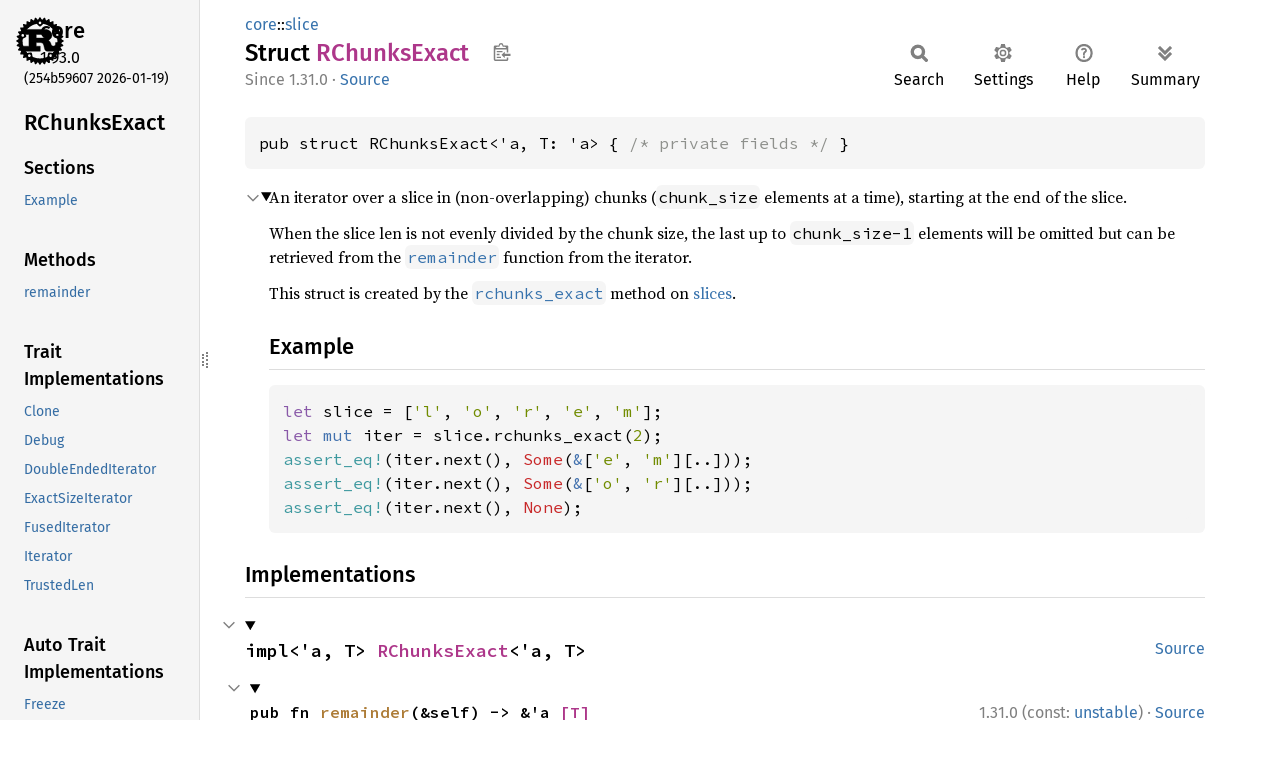

--- FILE ---
content_type: text/html
request_url: https://doc.rust-lang.org/core/slice/struct.RChunksExact.html
body_size: 15897
content:
<!DOCTYPE html><html lang="en"><head><meta charset="utf-8"><meta name="viewport" content="width=device-width, initial-scale=1.0"><meta name="generator" content="rustdoc"><meta name="description" content="An iterator over a slice in (non-overlapping) chunks (`chunk_size` elements at a time), starting at the end of the slice."><title>RChunksExact in core::slice - Rust</title><script>if(window.location.protocol!=="file:")document.head.insertAdjacentHTML("beforeend","SourceSerif4-Regular-6b053e98.ttf.woff2,FiraSans-Italic-81dc35de.woff2,FiraSans-Regular-0fe48ade.woff2,FiraSans-MediumItalic-ccf7e434.woff2,FiraSans-Medium-e1aa3f0a.woff2,SourceCodePro-Regular-8badfe75.ttf.woff2,SourceCodePro-Semibold-aa29a496.ttf.woff2".split(",").map(f=>`<link rel="preload" as="font" type="font/woff2"href="../../static.files/${f}">`).join(""))</script><link rel="stylesheet" href="../../static.files/normalize-9960930a.css"><link rel="stylesheet" href="../../static.files/rustdoc-ca0dd0c4.css"><meta name="rustdoc-vars" data-root-path="../../" data-static-root-path="../../static.files/" data-current-crate="core" data-themes="" data-resource-suffix="1.93.0" data-rustdoc-version="1.93.0 (254b59607 2026-01-19)" data-channel="1.93.0" data-search-js="search-9e2438ea.js" data-stringdex-js="stringdex-a3946164.js" data-settings-js="settings-c38705f0.js" ><script src="../../static.files/storage-e2aeef58.js"></script><script defer src="sidebar-items1.93.0.js"></script><script defer src="../../static.files/main-a410ff4d.js"></script><noscript><link rel="stylesheet" href="../../static.files/noscript-263c88ec.css"></noscript><link rel="alternate icon" type="image/png" href="../../static.files/favicon-32x32-eab170b8.png"><link rel="icon" type="image/svg+xml" href="../../static.files/favicon-044be391.svg"></head><body class="rustdoc struct"><!--[if lte IE 11]><div class="warning">This old browser is unsupported and will most likely display funky things.</div><![endif]--><rustdoc-topbar><h2><a href="#">RChunksExact</a></h2></rustdoc-topbar><nav class="sidebar"><div class="sidebar-crate"><a class="logo-container" href="../../core/index.html"><img class="rust-logo" src="../../static.files/rust-logo-9a9549ea.svg" alt="logo"></a><h2><a href="../../core/index.html">core</a><span class="version">1.93.0</span></h2></div><div class="version">(254b59607	2026-01-19)</div><div class="sidebar-elems"><section id="rustdoc-toc"><h2 class="location"><a href="#">RChunks<wbr>Exact</a></h2><h3><a href="#">Sections</a></h3><ul class="block top-toc"><li><a href="#example" title="Example">Example</a></li></ul><h3><a href="#implementations">Methods</a></h3><ul class="block method"><li><a href="#method.remainder" title="remainder">remainder</a></li></ul><h3><a href="#trait-implementations">Trait Implementations</a></h3><ul class="block trait-implementation"><li><a href="#impl-Clone-for-RChunksExact%3C'a,+T%3E" title="Clone">Clone</a></li><li><a href="#impl-Debug-for-RChunksExact%3C'a,+T%3E" title="Debug">Debug</a></li><li><a href="#impl-DoubleEndedIterator-for-RChunksExact%3C'a,+T%3E" title="DoubleEndedIterator">DoubleEndedIterator</a></li><li><a href="#impl-ExactSizeIterator-for-RChunksExact%3C'a,+T%3E" title="ExactSizeIterator">ExactSizeIterator</a></li><li><a href="#impl-FusedIterator-for-RChunksExact%3C'_,+T%3E" title="FusedIterator">FusedIterator</a></li><li><a href="#impl-Iterator-for-RChunksExact%3C'a,+T%3E" title="Iterator">Iterator</a></li><li><a href="#impl-TrustedLen-for-RChunksExact%3C'_,+T%3E" title="TrustedLen">TrustedLen</a></li></ul><h3><a href="#synthetic-implementations">Auto Trait Implementations</a></h3><ul class="block synthetic-implementation"><li><a href="#impl-Freeze-for-RChunksExact%3C'a,+T%3E" title="Freeze">Freeze</a></li><li><a href="#impl-RefUnwindSafe-for-RChunksExact%3C'a,+T%3E" title="RefUnwindSafe">RefUnwindSafe</a></li><li><a href="#impl-Send-for-RChunksExact%3C'a,+T%3E" title="Send">Send</a></li><li><a href="#impl-Sync-for-RChunksExact%3C'a,+T%3E" title="Sync">Sync</a></li><li><a href="#impl-Unpin-for-RChunksExact%3C'a,+T%3E" title="Unpin">Unpin</a></li><li><a href="#impl-UnwindSafe-for-RChunksExact%3C'a,+T%3E" title="UnwindSafe">UnwindSafe</a></li></ul><h3><a href="#blanket-implementations">Blanket Implementations</a></h3><ul class="block blanket-implementation"><li><a href="#impl-Any-for-T" title="Any">Any</a></li><li><a href="#impl-Borrow%3CT%3E-for-T" title="Borrow&#60;T&#62;">Borrow&#60;T&#62;</a></li><li><a href="#impl-BorrowMut%3CT%3E-for-T" title="BorrowMut&#60;T&#62;">BorrowMut&#60;T&#62;</a></li><li><a href="#impl-CloneToUninit-for-T" title="CloneToUninit">CloneToUninit</a></li><li><a href="#impl-From%3CT%3E-for-T" title="From&#60;T&#62;">From&#60;T&#62;</a></li><li><a href="#impl-Into%3CU%3E-for-T" title="Into&#60;U&#62;">Into&#60;U&#62;</a></li><li><a href="#impl-IntoIterator-for-I" title="IntoIterator">IntoIterator</a></li><li><a href="#impl-TryFrom%3CU%3E-for-T" title="TryFrom&#60;U&#62;">TryFrom&#60;U&#62;</a></li><li><a href="#impl-TryInto%3CU%3E-for-T" title="TryInto&#60;U&#62;">TryInto&#60;U&#62;</a></li></ul></section><div id="rustdoc-modnav"><h2><a href="index.html">In core::<wbr>slice</a></h2></div></div></nav><div class="sidebar-resizer" title="Drag to resize sidebar"></div><main><div class="width-limiter"><section id="main-content" class="content"><div class="main-heading"><div class="rustdoc-breadcrumbs"><a href="../index.html">core</a>::<wbr><a href="index.html">slice</a></div><h1>Struct <span class="struct">RChunks<wbr>Exact</span>&nbsp;<button id="copy-path" title="Copy item path to clipboard">Copy item path</button></h1><rustdoc-toolbar></rustdoc-toolbar><span class="sub-heading"><span class="since" title="Stable since Rust version 1.31.0">1.31.0</span> · <a class="src" href="../../src/core/slice/iter.rs.html#2629-2633">Source</a> </span></div><pre class="rust item-decl"><code>pub struct RChunksExact&lt;'a, T: 'a&gt; { <span class="comment">/* private fields */</span> }</code></pre><details class="toggle top-doc" open><summary class="hideme"><span>Expand description</span></summary><div class="docblock"><p>An iterator over a slice in (non-overlapping) chunks (<code>chunk_size</code> elements at a
time), starting at the end of the slice.</p>
<p>When the slice len is not evenly divided by the chunk size, the last
up to <code>chunk_size-1</code> elements will be omitted but can be retrieved from
the <a href="struct.RChunksExact.html#method.remainder" title="method core::slice::RChunksExact::remainder"><code>remainder</code></a> function from the iterator.</p>
<p>This struct is created by the <a href="../primitive.slice.html#method.rchunks_exact" title="method slice::rchunks_exact"><code>rchunks_exact</code></a> method on <a href="../primitive.slice.html" title="primitive slice">slices</a>.</p>
<h2 id="example"><a class="doc-anchor" href="#example">§</a>Example</h2>
<div class="example-wrap"><pre class="rust rust-example-rendered"><code><span class="kw">let </span>slice = [<span class="string">'l'</span>, <span class="string">'o'</span>, <span class="string">'r'</span>, <span class="string">'e'</span>, <span class="string">'m'</span>];
<span class="kw">let </span><span class="kw-2">mut </span>iter = slice.rchunks_exact(<span class="number">2</span>);
<span class="macro">assert_eq!</span>(iter.next(), <span class="prelude-val">Some</span>(<span class="kw-2">&amp;</span>[<span class="string">'e'</span>, <span class="string">'m'</span>][..]));
<span class="macro">assert_eq!</span>(iter.next(), <span class="prelude-val">Some</span>(<span class="kw-2">&amp;</span>[<span class="string">'o'</span>, <span class="string">'r'</span>][..]));
<span class="macro">assert_eq!</span>(iter.next(), <span class="prelude-val">None</span>);</code></pre><a class="test-arrow" target="_blank" title="Run code" href="https://play.rust-lang.org/?code=%23!%5Ballow(unused)%5D%0Afn+main()+%7B%0A++++let+slice+=+%5B'l',+'o',+'r',+'e',+'m'%5D;%0A++++let+mut+iter+=+slice.rchunks_exact(2);%0A++++assert_eq!(iter.next(),+Some(%26%5B'e',+'m'%5D%5B..%5D));%0A++++assert_eq!(iter.next(),+Some(%26%5B'o',+'r'%5D%5B..%5D));%0A++++assert_eq!(iter.next(),+None);%0A%7D&amp;edition=2024"></a></div></div></details><h2 id="implementations" class="section-header">Implementations<a href="#implementations" class="anchor">§</a></h2><div id="implementations-list"><details class="toggle implementors-toggle" open><summary><section id="impl-RChunksExact%3C'a,+T%3E" class="impl"><a class="src rightside" href="../../src/core/slice/iter.rs.html#2635-2667">Source</a><a href="#impl-RChunksExact%3C'a,+T%3E" class="anchor">§</a><h3 class="code-header">impl&lt;'a, T&gt; <a class="struct" href="struct.RChunksExact.html" title="struct core::slice::RChunksExact">RChunksExact</a>&lt;'a, T&gt;</h3></section></summary><div class="impl-items"><details class="toggle method-toggle" open><summary><section id="method.remainder" class="method"><span class="rightside"><span class="since" title="Stable since Rust version 1.31.0, const unstable">1.31.0 (const: <a href="https://github.com/rust-lang/rust/issues/137737" title="Tracking issue for const_slice_make_iter">unstable</a>)</span> · <a class="src" href="../../src/core/slice/iter.rs.html#2664-2666">Source</a></span><h4 class="code-header">pub fn <a href="#method.remainder" class="fn">remainder</a>(&amp;self) -&gt; &amp;'a <a class="primitive" href="../primitive.slice.html">[T]</a></h4></section></summary><div class="docblock"><p>Returns the remainder of the original slice that is not going to be
returned by the iterator. The returned slice has at most <code>chunk_size-1</code>
elements.</p>
<h5 id="example-1"><a class="doc-anchor" href="#example-1">§</a>Example</h5>
<div class="example-wrap"><pre class="rust rust-example-rendered"><code><span class="kw">let </span>slice = [<span class="string">'l'</span>, <span class="string">'o'</span>, <span class="string">'r'</span>, <span class="string">'e'</span>, <span class="string">'m'</span>];
<span class="kw">let </span><span class="kw-2">mut </span>iter = slice.rchunks_exact(<span class="number">2</span>);
<span class="macro">assert_eq!</span>(iter.remainder(), <span class="kw-2">&amp;</span>[<span class="string">'l'</span>][..]);
<span class="macro">assert_eq!</span>(iter.next(), <span class="prelude-val">Some</span>(<span class="kw-2">&amp;</span>[<span class="string">'e'</span>, <span class="string">'m'</span>][..]));
<span class="macro">assert_eq!</span>(iter.remainder(), <span class="kw-2">&amp;</span>[<span class="string">'l'</span>][..]);
<span class="macro">assert_eq!</span>(iter.next(), <span class="prelude-val">Some</span>(<span class="kw-2">&amp;</span>[<span class="string">'o'</span>, <span class="string">'r'</span>][..]));
<span class="macro">assert_eq!</span>(iter.remainder(), <span class="kw-2">&amp;</span>[<span class="string">'l'</span>][..]);
<span class="macro">assert_eq!</span>(iter.next(), <span class="prelude-val">None</span>);
<span class="macro">assert_eq!</span>(iter.remainder(), <span class="kw-2">&amp;</span>[<span class="string">'l'</span>][..]);</code></pre><a class="test-arrow" target="_blank" title="Run code" href="https://play.rust-lang.org/?code=%23!%5Ballow(unused)%5D%0Afn+main()+%7B%0A++++let+slice+=+%5B'l',+'o',+'r',+'e',+'m'%5D;%0A++++let+mut+iter+=+slice.rchunks_exact(2);%0A++++assert_eq!(iter.remainder(),+%26%5B'l'%5D%5B..%5D);%0A++++assert_eq!(iter.next(),+Some(%26%5B'e',+'m'%5D%5B..%5D));%0A++++assert_eq!(iter.remainder(),+%26%5B'l'%5D%5B..%5D);%0A++++assert_eq!(iter.next(),+Some(%26%5B'o',+'r'%5D%5B..%5D));%0A++++assert_eq!(iter.remainder(),+%26%5B'l'%5D%5B..%5D);%0A++++assert_eq!(iter.next(),+None);%0A++++assert_eq!(iter.remainder(),+%26%5B'l'%5D%5B..%5D);%0A%7D&amp;edition=2024"></a></div></div></details></div></details></div><h2 id="trait-implementations" class="section-header">Trait Implementations<a href="#trait-implementations" class="anchor">§</a></h2><div id="trait-implementations-list"><details class="toggle implementors-toggle" open><summary><section id="impl-Clone-for-RChunksExact%3C'a,+T%3E" class="impl"><span class="rightside"><span class="since" title="Stable since Rust version 1.31.0">1.31.0</span> · <a class="src" href="../../src/core/slice/iter.rs.html#2671-2675">Source</a></span><a href="#impl-Clone-for-RChunksExact%3C'a,+T%3E" class="anchor">§</a><h3 class="code-header">impl&lt;'a, T&gt; <a class="trait" href="../clone/trait.Clone.html" title="trait core::clone::Clone">Clone</a> for <a class="struct" href="struct.RChunksExact.html" title="struct core::slice::RChunksExact">RChunksExact</a>&lt;'a, T&gt;</h3></section></summary><div class="impl-items"><details class="toggle method-toggle" open><summary><section id="method.clone" class="method trait-impl"><a class="src rightside" href="../../src/core/slice/iter.rs.html#2672-2674">Source</a><a href="#method.clone" class="anchor">§</a><h4 class="code-header">fn <a href="../clone/trait.Clone.html#tymethod.clone" class="fn">clone</a>(&amp;self) -&gt; <a class="struct" href="struct.RChunksExact.html" title="struct core::slice::RChunksExact">RChunksExact</a>&lt;'a, T&gt; <a href="#" class="tooltip" data-notable-ty="RChunksExact&lt;&#39;a, T&gt;">ⓘ</a></h4></section></summary><div class='docblock'>Returns a duplicate of the value. <a href="../clone/trait.Clone.html#tymethod.clone">Read more</a></div></details><details class="toggle method-toggle" open><summary><section id="method.clone_from" class="method trait-impl"><span class="rightside"><span class="since" title="Stable since Rust version 1.0.0">1.0.0</span> · <a class="src" href="../../src/core/clone.rs.html#245-250">Source</a></span><a href="#method.clone_from" class="anchor">§</a><h4 class="code-header">fn <a href="../clone/trait.Clone.html#method.clone_from" class="fn">clone_from</a>(&amp;mut self, source: &amp;Self)<div class="where">where
    Self:,</div></h4></section></summary><div class='docblock'>Performs copy-assignment from <code>source</code>. <a href="../clone/trait.Clone.html#method.clone_from">Read more</a></div></details></div></details><details class="toggle implementors-toggle" open><summary><section id="impl-Debug-for-RChunksExact%3C'a,+T%3E" class="impl"><span class="rightside"><span class="since" title="Stable since Rust version 1.31.0">1.31.0</span> · <a class="src" href="../../src/core/slice/iter.rs.html#2626">Source</a></span><a href="#impl-Debug-for-RChunksExact%3C'a,+T%3E" class="anchor">§</a><h3 class="code-header">impl&lt;'a, T: <a class="trait" href="../fmt/trait.Debug.html" title="trait core::fmt::Debug">Debug</a> + 'a&gt; <a class="trait" href="../fmt/trait.Debug.html" title="trait core::fmt::Debug">Debug</a> for <a class="struct" href="struct.RChunksExact.html" title="struct core::slice::RChunksExact">RChunksExact</a>&lt;'a, T&gt;</h3></section></summary><div class="impl-items"><details class="toggle method-toggle" open><summary><section id="method.fmt" class="method trait-impl"><a class="src rightside" href="../../src/core/slice/iter.rs.html#2626">Source</a><a href="#method.fmt" class="anchor">§</a><h4 class="code-header">fn <a href="../fmt/trait.Debug.html#tymethod.fmt" class="fn">fmt</a>(&amp;self, f: &amp;mut <a class="struct" href="../fmt/struct.Formatter.html" title="struct core::fmt::Formatter">Formatter</a>&lt;'_&gt;) -&gt; <a class="type" href="../fmt/type.Result.html" title="type core::fmt::Result">Result</a></h4></section></summary><div class='docblock'>Formats the value using the given formatter. <a href="../fmt/trait.Debug.html#tymethod.fmt">Read more</a></div></details></div></details><details class="toggle implementors-toggle" open><summary><section id="impl-DoubleEndedIterator-for-RChunksExact%3C'a,+T%3E" class="impl"><span class="rightside"><span class="since" title="Stable since Rust version 1.31.0">1.31.0</span> · <a class="src" href="../../src/core/slice/iter.rs.html#2730-2759">Source</a></span><a href="#impl-DoubleEndedIterator-for-RChunksExact%3C'a,+T%3E" class="anchor">§</a><h3 class="code-header">impl&lt;'a, T&gt; <a class="trait" href="../iter/trait.DoubleEndedIterator.html" title="trait core::iter::DoubleEndedIterator">DoubleEndedIterator</a> for <a class="struct" href="struct.RChunksExact.html" title="struct core::slice::RChunksExact">RChunksExact</a>&lt;'a, T&gt;</h3></section></summary><div class="impl-items"><details class="toggle method-toggle" open><summary><section id="method.next_back" class="method trait-impl"><a class="src rightside" href="../../src/core/slice/iter.rs.html#2732-2740">Source</a><a href="#method.next_back" class="anchor">§</a><h4 class="code-header">fn <a href="../iter/trait.DoubleEndedIterator.html#tymethod.next_back" class="fn">next_back</a>(&amp;mut self) -&gt; <a class="enum" href="../option/enum.Option.html" title="enum core::option::Option">Option</a>&lt;&amp;'a <a class="primitive" href="../primitive.slice.html">[T]</a>&gt;</h4></section></summary><div class='docblock'>Removes and returns an element from the end of the iterator. <a href="../iter/trait.DoubleEndedIterator.html#tymethod.next_back">Read more</a></div></details><details class="toggle method-toggle" open><summary><section id="method.nth_back" class="method trait-impl"><a class="src rightside" href="../../src/core/slice/iter.rs.html#2743-2758">Source</a><a href="#method.nth_back" class="anchor">§</a><h4 class="code-header">fn <a href="../iter/trait.DoubleEndedIterator.html#method.nth_back" class="fn">nth_back</a>(&amp;mut self, n: <a class="primitive" href="../primitive.usize.html">usize</a>) -&gt; <a class="enum" href="../option/enum.Option.html" title="enum core::option::Option">Option</a>&lt;Self::<a class="associatedtype" href="../iter/trait.Iterator.html#associatedtype.Item" title="type core::iter::Iterator::Item">Item</a>&gt;</h4></section></summary><div class='docblock'>Returns the <code>n</code>th element from the end of the iterator. <a href="../iter/trait.DoubleEndedIterator.html#method.nth_back">Read more</a></div></details><details class="toggle method-toggle" open><summary><section id="method.advance_back_by" class="method trait-impl"><a class="src rightside" href="../../src/core/iter/traits/double_ended.rs.html#138-146">Source</a><a href="#method.advance_back_by" class="anchor">§</a><h4 class="code-header">fn <a href="../iter/trait.DoubleEndedIterator.html#method.advance_back_by" class="fn">advance_back_by</a>(&amp;mut self, n: <a class="primitive" href="../primitive.usize.html">usize</a>) -&gt; <a class="enum" href="../result/enum.Result.html" title="enum core::result::Result">Result</a>&lt;<a class="primitive" href="../primitive.unit.html">()</a>, <a class="struct" href="../num/struct.NonZero.html" title="struct core::num::NonZero">NonZero</a>&lt;<a class="primitive" href="../primitive.usize.html">usize</a>&gt;&gt;</h4></section></summary><span class="item-info"><div class="stab unstable"><span class="emoji">🔬</span><span>This is a nightly-only experimental API. (<code>iter_advance_by</code>&nbsp;<a href="https://github.com/rust-lang/rust/issues/77404">#77404</a>)</span></div></span><div class='docblock'>Advances the iterator from the back by <code>n</code> elements. <a href="../iter/trait.DoubleEndedIterator.html#method.advance_back_by">Read more</a></div></details><details class="toggle method-toggle" open><summary><section id="method.try_rfold" class="method trait-impl"><span class="rightside"><span class="since" title="Stable since Rust version 1.27.0">1.27.0</span> · <a class="src" href="../../src/core/iter/traits/double_ended.rs.html#230-241">Source</a></span><a href="#method.try_rfold" class="anchor">§</a><h4 class="code-header">fn <a href="../iter/trait.DoubleEndedIterator.html#method.try_rfold" class="fn">try_rfold</a>&lt;B, F, R&gt;(&amp;mut self, init: B, f: F) -&gt; R<div class="where">where
    Self: <a class="trait" href="../marker/trait.Sized.html" title="trait core::marker::Sized">Sized</a>,
    F: <a class="trait" href="../ops/trait.FnMut.html" title="trait core::ops::FnMut">FnMut</a>(B, Self::<a class="associatedtype" href="../iter/trait.Iterator.html#associatedtype.Item" title="type core::iter::Iterator::Item">Item</a>) -&gt; R,
    R: <a class="trait" href="../ops/trait.Try.html" title="trait core::ops::Try">Try</a>&lt;Output = B&gt;,</div></h4></section></summary><div class='docblock'>This is the reverse version of <a href="../iter/trait.Iterator.html#method.try_fold" title="method core::iter::Iterator::try_fold"><code>Iterator::try_fold()</code></a>: it takes
elements starting from the back of the iterator. <a href="../iter/trait.DoubleEndedIterator.html#method.try_rfold">Read more</a></div></details><details class="toggle method-toggle" open><summary><section id="method.rfold" class="method trait-impl"><span class="rightside"><span class="since" title="Stable since Rust version 1.27.0">1.27.0</span> · <a class="src" href="../../src/core/iter/traits/double_ended.rs.html#301-311">Source</a></span><a href="#method.rfold" class="anchor">§</a><h4 class="code-header">fn <a href="../iter/trait.DoubleEndedIterator.html#method.rfold" class="fn">rfold</a>&lt;B, F&gt;(self, init: B, f: F) -&gt; B<div class="where">where
    Self: <a class="trait" href="../marker/trait.Sized.html" title="trait core::marker::Sized">Sized</a>,
    F: <a class="trait" href="../ops/trait.FnMut.html" title="trait core::ops::FnMut">FnMut</a>(B, Self::<a class="associatedtype" href="../iter/trait.Iterator.html#associatedtype.Item" title="type core::iter::Iterator::Item">Item</a>) -&gt; B,</div></h4></section></summary><div class='docblock'>An iterator method that reduces the iterator’s elements to a single,
final value, starting from the back. <a href="../iter/trait.DoubleEndedIterator.html#method.rfold">Read more</a></div></details><details class="toggle method-toggle" open><summary><section id="method.rfind" class="method trait-impl"><span class="rightside"><span class="since" title="Stable since Rust version 1.27.0">1.27.0</span> · <a class="src" href="../../src/core/iter/traits/double_ended.rs.html#356-369">Source</a></span><a href="#method.rfind" class="anchor">§</a><h4 class="code-header">fn <a href="../iter/trait.DoubleEndedIterator.html#method.rfind" class="fn">rfind</a>&lt;P&gt;(&amp;mut self, predicate: P) -&gt; <a class="enum" href="../option/enum.Option.html" title="enum core::option::Option">Option</a>&lt;Self::<a class="associatedtype" href="../iter/trait.Iterator.html#associatedtype.Item" title="type core::iter::Iterator::Item">Item</a>&gt;<div class="where">where
    Self: <a class="trait" href="../marker/trait.Sized.html" title="trait core::marker::Sized">Sized</a>,
    P: <a class="trait" href="../ops/trait.FnMut.html" title="trait core::ops::FnMut">FnMut</a>(&amp;Self::<a class="associatedtype" href="../iter/trait.Iterator.html#associatedtype.Item" title="type core::iter::Iterator::Item">Item</a>) -&gt; <a class="primitive" href="../primitive.bool.html">bool</a>,</div></h4></section></summary><div class='docblock'>Searches for an element of an iterator from the back that satisfies a predicate. <a href="../iter/trait.DoubleEndedIterator.html#method.rfind">Read more</a></div></details></div></details><details class="toggle implementors-toggle" open><summary><section id="impl-ExactSizeIterator-for-RChunksExact%3C'a,+T%3E" class="impl"><span class="rightside"><span class="since" title="Stable since Rust version 1.31.0">1.31.0</span> · <a class="src" href="../../src/core/slice/iter.rs.html#2762-2766">Source</a></span><a href="#impl-ExactSizeIterator-for-RChunksExact%3C'a,+T%3E" class="anchor">§</a><h3 class="code-header">impl&lt;'a, T&gt; <a class="trait" href="../iter/trait.ExactSizeIterator.html" title="trait core::iter::ExactSizeIterator">ExactSizeIterator</a> for <a class="struct" href="struct.RChunksExact.html" title="struct core::slice::RChunksExact">RChunksExact</a>&lt;'a, T&gt;</h3></section></summary><div class="impl-items"><details class="toggle method-toggle" open><summary><section id="method.is_empty" class="method trait-impl"><a class="src rightside" href="../../src/core/slice/iter.rs.html#2763-2765">Source</a><a href="#method.is_empty" class="anchor">§</a><h4 class="code-header">fn <a href="../iter/trait.ExactSizeIterator.html#method.is_empty" class="fn">is_empty</a>(&amp;self) -&gt; <a class="primitive" href="../primitive.bool.html">bool</a></h4></section></summary><span class="item-info"><div class="stab unstable"><span class="emoji">🔬</span><span>This is a nightly-only experimental API. (<code>exact_size_is_empty</code>&nbsp;<a href="https://github.com/rust-lang/rust/issues/35428">#35428</a>)</span></div></span><div class='docblock'>Returns <code>true</code> if the iterator is empty. <a href="../iter/trait.ExactSizeIterator.html#method.is_empty">Read more</a></div></details><details class="toggle method-toggle" open><summary><section id="method.len" class="method trait-impl"><span class="rightside"><span class="since" title="Stable since Rust version 1.0.0">1.0.0</span> · <a class="src" href="../../src/core/iter/traits/exact_size.rs.html#116-124">Source</a></span><a href="#method.len" class="anchor">§</a><h4 class="code-header">fn <a href="../iter/trait.ExactSizeIterator.html#method.len" class="fn">len</a>(&amp;self) -&gt; <a class="primitive" href="../primitive.usize.html">usize</a></h4></section></summary><div class='docblock'>Returns the exact remaining length of the iterator. <a href="../iter/trait.ExactSizeIterator.html#method.len">Read more</a></div></details></div></details><details class="toggle implementors-toggle" open><summary><section id="impl-Iterator-for-RChunksExact%3C'a,+T%3E" class="impl"><span class="rightside"><span class="since" title="Stable since Rust version 1.31.0">1.31.0</span> · <a class="src" href="../../src/core/slice/iter.rs.html#2678-2727">Source</a></span><a href="#impl-Iterator-for-RChunksExact%3C'a,+T%3E" class="anchor">§</a><h3 class="code-header">impl&lt;'a, T&gt; <a class="trait" href="../iter/trait.Iterator.html" title="trait core::iter::Iterator">Iterator</a> for <a class="struct" href="struct.RChunksExact.html" title="struct core::slice::RChunksExact">RChunksExact</a>&lt;'a, T&gt;</h3></section></summary><div class="impl-items"><details class="toggle" open><summary><section id="associatedtype.Item" class="associatedtype trait-impl"><a class="src rightside" href="../../src/core/slice/iter.rs.html#2679">Source</a><a href="#associatedtype.Item" class="anchor">§</a><h4 class="code-header">type <a href="../iter/trait.Iterator.html#associatedtype.Item" class="associatedtype">Item</a> = &amp;'a <a class="primitive" href="../primitive.slice.html">[T]</a></h4></section></summary><div class='docblock'>The type of the elements being iterated over.</div></details><details class="toggle method-toggle" open><summary><section id="method.next" class="method trait-impl"><a class="src rightside" href="../../src/core/slice/iter.rs.html#2682-2690">Source</a><a href="#method.next" class="anchor">§</a><h4 class="code-header">fn <a href="../iter/trait.Iterator.html#tymethod.next" class="fn">next</a>(&amp;mut self) -&gt; <a class="enum" href="../option/enum.Option.html" title="enum core::option::Option">Option</a>&lt;&amp;'a <a class="primitive" href="../primitive.slice.html">[T]</a>&gt;</h4></section></summary><div class='docblock'>Advances the iterator and returns the next value. <a href="../iter/trait.Iterator.html#tymethod.next">Read more</a></div></details><details class="toggle method-toggle" open><summary><section id="method.size_hint" class="method trait-impl"><a class="src rightside" href="../../src/core/slice/iter.rs.html#2693-2696">Source</a><a href="#method.size_hint" class="anchor">§</a><h4 class="code-header">fn <a href="../iter/trait.Iterator.html#method.size_hint" class="fn">size_hint</a>(&amp;self) -&gt; (<a class="primitive" href="../primitive.usize.html">usize</a>, <a class="enum" href="../option/enum.Option.html" title="enum core::option::Option">Option</a>&lt;<a class="primitive" href="../primitive.usize.html">usize</a>&gt;)</h4></section></summary><div class='docblock'>Returns the bounds on the remaining length of the iterator. <a href="../iter/trait.Iterator.html#method.size_hint">Read more</a></div></details><details class="toggle method-toggle" open><summary><section id="method.count" class="method trait-impl"><a class="src rightside" href="../../src/core/slice/iter.rs.html#2699-2701">Source</a><a href="#method.count" class="anchor">§</a><h4 class="code-header">fn <a href="../iter/trait.Iterator.html#method.count" class="fn">count</a>(self) -&gt; <a class="primitive" href="../primitive.usize.html">usize</a></h4></section></summary><div class='docblock'>Consumes the iterator, counting the number of iterations and returning it. <a href="../iter/trait.Iterator.html#method.count">Read more</a></div></details><details class="toggle method-toggle" open><summary><section id="method.nth" class="method trait-impl"><a class="src rightside" href="../../src/core/slice/iter.rs.html#2704-2714">Source</a><a href="#method.nth" class="anchor">§</a><h4 class="code-header">fn <a href="../iter/trait.Iterator.html#method.nth" class="fn">nth</a>(&amp;mut self, n: <a class="primitive" href="../primitive.usize.html">usize</a>) -&gt; <a class="enum" href="../option/enum.Option.html" title="enum core::option::Option">Option</a>&lt;Self::<a class="associatedtype" href="../iter/trait.Iterator.html#associatedtype.Item" title="type core::iter::Iterator::Item">Item</a>&gt;</h4></section></summary><div class='docblock'>Returns the <code>n</code>th element of the iterator. <a href="../iter/trait.Iterator.html#method.nth">Read more</a></div></details><details class="toggle method-toggle" open><summary><section id="method.last" class="method trait-impl"><a class="src rightside" href="../../src/core/slice/iter.rs.html#2717-2719">Source</a><a href="#method.last" class="anchor">§</a><h4 class="code-header">fn <a href="../iter/trait.Iterator.html#method.last" class="fn">last</a>(self) -&gt; <a class="enum" href="../option/enum.Option.html" title="enum core::option::Option">Option</a>&lt;Self::<a class="associatedtype" href="../iter/trait.Iterator.html#associatedtype.Item" title="type core::iter::Iterator::Item">Item</a>&gt;</h4></section></summary><div class='docblock'>Consumes the iterator, returning the last element. <a href="../iter/trait.Iterator.html#method.last">Read more</a></div></details><details class="toggle method-toggle" open><summary><section id="method.next_chunk" class="method trait-impl"><a class="src rightside" href="../../src/core/iter/traits/iterator.rs.html#110-117">Source</a><a href="#method.next_chunk" class="anchor">§</a><h4 class="code-header">fn <a href="../iter/trait.Iterator.html#method.next_chunk" class="fn">next_chunk</a>&lt;const N: <a class="primitive" href="../primitive.usize.html">usize</a>&gt;(
    &amp;mut self,
) -&gt; <a class="enum" href="../result/enum.Result.html" title="enum core::result::Result">Result</a>&lt;[Self::<a class="associatedtype" href="../iter/trait.Iterator.html#associatedtype.Item" title="type core::iter::Iterator::Item">Item</a>; <a class="primitive" href="../primitive.array.html">N</a>], <a class="struct" href="../array/struct.IntoIter.html" title="struct core::array::IntoIter">IntoIter</a>&lt;Self::<a class="associatedtype" href="../iter/trait.Iterator.html#associatedtype.Item" title="type core::iter::Iterator::Item">Item</a>, N&gt;&gt;<div class="where">where
    Self: <a class="trait" href="../marker/trait.Sized.html" title="trait core::marker::Sized">Sized</a>,</div></h4></section></summary><span class="item-info"><div class="stab unstable"><span class="emoji">🔬</span><span>This is a nightly-only experimental API. (<code>iter_next_chunk</code>&nbsp;<a href="https://github.com/rust-lang/rust/issues/98326">#98326</a>)</span></div></span><div class='docblock'>Advances the iterator and returns an array containing the next <code>N</code> values. <a href="../iter/trait.Iterator.html#method.next_chunk">Read more</a></div></details><details class="toggle method-toggle" open><summary><section id="method.advance_by" class="method trait-impl"><a class="src rightside" href="../../src/core/iter/traits/iterator.rs.html#297-331">Source</a><a href="#method.advance_by" class="anchor">§</a><h4 class="code-header">fn <a href="../iter/trait.Iterator.html#method.advance_by" class="fn">advance_by</a>(&amp;mut self, n: <a class="primitive" href="../primitive.usize.html">usize</a>) -&gt; <a class="enum" href="../result/enum.Result.html" title="enum core::result::Result">Result</a>&lt;<a class="primitive" href="../primitive.unit.html">()</a>, <a class="struct" href="../num/struct.NonZero.html" title="struct core::num::NonZero">NonZero</a>&lt;<a class="primitive" href="../primitive.usize.html">usize</a>&gt;&gt;</h4></section></summary><span class="item-info"><div class="stab unstable"><span class="emoji">🔬</span><span>This is a nightly-only experimental API. (<code>iter_advance_by</code>&nbsp;<a href="https://github.com/rust-lang/rust/issues/77404">#77404</a>)</span></div></span><div class='docblock'>Advances the iterator by <code>n</code> elements. <a href="../iter/trait.Iterator.html#method.advance_by">Read more</a></div></details><details class="toggle method-toggle" open><summary><section id="method.step_by" class="method trait-impl"><span class="rightside"><span class="since" title="Stable since Rust version 1.28.0">1.28.0</span> · <a class="src" href="../../src/core/iter/traits/iterator.rs.html#424-429">Source</a></span><a href="#method.step_by" class="anchor">§</a><h4 class="code-header">fn <a href="../iter/trait.Iterator.html#method.step_by" class="fn">step_by</a>(self, step: <a class="primitive" href="../primitive.usize.html">usize</a>) -&gt; <a class="struct" href="../iter/struct.StepBy.html" title="struct core::iter::StepBy">StepBy</a>&lt;Self&gt; <a href="#" class="tooltip" data-notable-ty="StepBy&lt;Self&gt;">ⓘ</a><div class="where">where
    Self: <a class="trait" href="../marker/trait.Sized.html" title="trait core::marker::Sized">Sized</a>,</div></h4></section></summary><div class='docblock'>Creates an iterator starting at the same point, but stepping by
the given amount at each iteration. <a href="../iter/trait.Iterator.html#method.step_by">Read more</a></div></details><details class="toggle method-toggle" open><summary><section id="method.chain" class="method trait-impl"><span class="rightside"><span class="since" title="Stable since Rust version 1.0.0">1.0.0</span> · <a class="src" href="../../src/core/iter/traits/iterator.rs.html#495-501">Source</a></span><a href="#method.chain" class="anchor">§</a><h4 class="code-header">fn <a href="../iter/trait.Iterator.html#method.chain" class="fn">chain</a>&lt;U&gt;(self, other: U) -&gt; <a class="struct" href="../iter/struct.Chain.html" title="struct core::iter::Chain">Chain</a>&lt;Self, U::<a class="associatedtype" href="../iter/trait.IntoIterator.html#associatedtype.IntoIter" title="type core::iter::IntoIterator::IntoIter">IntoIter</a>&gt; <a href="#" class="tooltip" data-notable-ty="Chain&lt;Self, U::IntoIter&gt;">ⓘ</a><div class="where">where
    Self: <a class="trait" href="../marker/trait.Sized.html" title="trait core::marker::Sized">Sized</a>,
    U: <a class="trait" href="../iter/trait.IntoIterator.html" title="trait core::iter::IntoIterator">IntoIterator</a>&lt;Item = Self::<a class="associatedtype" href="../iter/trait.Iterator.html#associatedtype.Item" title="type core::iter::Iterator::Item">Item</a>&gt;,</div></h4></section></summary><div class='docblock'>Takes two iterators and creates a new iterator over both in sequence. <a href="../iter/trait.Iterator.html#method.chain">Read more</a></div></details><details class="toggle method-toggle" open><summary><section id="method.zip" class="method trait-impl"><span class="rightside"><span class="since" title="Stable since Rust version 1.0.0">1.0.0</span> · <a class="src" href="../../src/core/iter/traits/iterator.rs.html#613-619">Source</a></span><a href="#method.zip" class="anchor">§</a><h4 class="code-header">fn <a href="../iter/trait.Iterator.html#method.zip" class="fn">zip</a>&lt;U&gt;(self, other: U) -&gt; <a class="struct" href="../iter/struct.Zip.html" title="struct core::iter::Zip">Zip</a>&lt;Self, U::<a class="associatedtype" href="../iter/trait.IntoIterator.html#associatedtype.IntoIter" title="type core::iter::IntoIterator::IntoIter">IntoIter</a>&gt; <a href="#" class="tooltip" data-notable-ty="Zip&lt;Self, U::IntoIter&gt;">ⓘ</a><div class="where">where
    Self: <a class="trait" href="../marker/trait.Sized.html" title="trait core::marker::Sized">Sized</a>,
    U: <a class="trait" href="../iter/trait.IntoIterator.html" title="trait core::iter::IntoIterator">IntoIterator</a>,</div></h4></section></summary><div class='docblock'>‘Zips up’ two iterators into a single iterator of pairs. <a href="../iter/trait.Iterator.html#method.zip">Read more</a></div></details><details class="toggle method-toggle" open><summary><section id="method.intersperse" class="method trait-impl"><a class="src rightside" href="../../src/core/iter/traits/iterator.rs.html#656-662">Source</a><a href="#method.intersperse" class="anchor">§</a><h4 class="code-header">fn <a href="../iter/trait.Iterator.html#method.intersperse" class="fn">intersperse</a>(self, separator: Self::<a class="associatedtype" href="../iter/trait.Iterator.html#associatedtype.Item" title="type core::iter::Iterator::Item">Item</a>) -&gt; <a class="struct" href="../iter/struct.Intersperse.html" title="struct core::iter::Intersperse">Intersperse</a>&lt;Self&gt; <a href="#" class="tooltip" data-notable-ty="Intersperse&lt;Self&gt;">ⓘ</a><div class="where">where
    Self: <a class="trait" href="../marker/trait.Sized.html" title="trait core::marker::Sized">Sized</a>,
    Self::<a class="associatedtype" href="../iter/trait.Iterator.html#associatedtype.Item" title="type core::iter::Iterator::Item">Item</a>: <a class="trait" href="../clone/trait.Clone.html" title="trait core::clone::Clone">Clone</a>,</div></h4></section></summary><span class="item-info"><div class="stab unstable"><span class="emoji">🔬</span><span>This is a nightly-only experimental API. (<code>iter_intersperse</code>&nbsp;<a href="https://github.com/rust-lang/rust/issues/79524">#79524</a>)</span></div></span><div class='docblock'>Creates a new iterator which places a copy of <code>separator</code> between adjacent
items of the original iterator. <a href="../iter/trait.Iterator.html#method.intersperse">Read more</a></div></details><details class="toggle method-toggle" open><summary><section id="method.intersperse_with" class="method trait-impl"><a class="src rightside" href="../../src/core/iter/traits/iterator.rs.html#714-720">Source</a><a href="#method.intersperse_with" class="anchor">§</a><h4 class="code-header">fn <a href="../iter/trait.Iterator.html#method.intersperse_with" class="fn">intersperse_with</a>&lt;G&gt;(self, separator: G) -&gt; <a class="struct" href="../iter/struct.IntersperseWith.html" title="struct core::iter::IntersperseWith">IntersperseWith</a>&lt;Self, G&gt; <a href="#" class="tooltip" data-notable-ty="IntersperseWith&lt;Self, G&gt;">ⓘ</a><div class="where">where
    Self: <a class="trait" href="../marker/trait.Sized.html" title="trait core::marker::Sized">Sized</a>,
    G: <a class="trait" href="../ops/trait.FnMut.html" title="trait core::ops::FnMut">FnMut</a>() -&gt; Self::<a class="associatedtype" href="../iter/trait.Iterator.html#associatedtype.Item" title="type core::iter::Iterator::Item">Item</a>,</div></h4></section></summary><span class="item-info"><div class="stab unstable"><span class="emoji">🔬</span><span>This is a nightly-only experimental API. (<code>iter_intersperse</code>&nbsp;<a href="https://github.com/rust-lang/rust/issues/79524">#79524</a>)</span></div></span><div class='docblock'>Creates a new iterator which places an item generated by <code>separator</code>
between adjacent items of the original iterator. <a href="../iter/trait.Iterator.html#method.intersperse_with">Read more</a></div></details><details class="toggle method-toggle" open><summary><section id="method.map" class="method trait-impl"><span class="rightside"><span class="since" title="Stable since Rust version 1.0.0">1.0.0</span> · <a class="src" href="../../src/core/iter/traits/iterator.rs.html#773-779">Source</a></span><a href="#method.map" class="anchor">§</a><h4 class="code-header">fn <a href="../iter/trait.Iterator.html#method.map" class="fn">map</a>&lt;B, F&gt;(self, f: F) -&gt; <a class="struct" href="../iter/struct.Map.html" title="struct core::iter::Map">Map</a>&lt;Self, F&gt; <a href="#" class="tooltip" data-notable-ty="Map&lt;Self, F&gt;">ⓘ</a><div class="where">where
    Self: <a class="trait" href="../marker/trait.Sized.html" title="trait core::marker::Sized">Sized</a>,
    F: <a class="trait" href="../ops/trait.FnMut.html" title="trait core::ops::FnMut">FnMut</a>(Self::<a class="associatedtype" href="../iter/trait.Iterator.html#associatedtype.Item" title="type core::iter::Iterator::Item">Item</a>) -&gt; B,</div></h4></section></summary><div class='docblock'>Takes a closure and creates an iterator which calls that closure on each
element. <a href="../iter/trait.Iterator.html#method.map">Read more</a></div></details><details class="toggle method-toggle" open><summary><section id="method.for_each" class="method trait-impl"><span class="rightside"><span class="since" title="Stable since Rust version 1.21.0">1.21.0</span> · <a class="src" href="../../src/core/iter/traits/iterator.rs.html#818-829">Source</a></span><a href="#method.for_each" class="anchor">§</a><h4 class="code-header">fn <a href="../iter/trait.Iterator.html#method.for_each" class="fn">for_each</a>&lt;F&gt;(self, f: F)<div class="where">where
    Self: <a class="trait" href="../marker/trait.Sized.html" title="trait core::marker::Sized">Sized</a>,
    F: <a class="trait" href="../ops/trait.FnMut.html" title="trait core::ops::FnMut">FnMut</a>(Self::<a class="associatedtype" href="../iter/trait.Iterator.html#associatedtype.Item" title="type core::iter::Iterator::Item">Item</a>),</div></h4></section></summary><div class='docblock'>Calls a closure on each element of an iterator. <a href="../iter/trait.Iterator.html#method.for_each">Read more</a></div></details><details class="toggle method-toggle" open><summary><section id="method.filter" class="method trait-impl"><span class="rightside"><span class="since" title="Stable since Rust version 1.0.0">1.0.0</span> · <a class="src" href="../../src/core/iter/traits/iterator.rs.html#893-899">Source</a></span><a href="#method.filter" class="anchor">§</a><h4 class="code-header">fn <a href="../iter/trait.Iterator.html#method.filter" class="fn">filter</a>&lt;P&gt;(self, predicate: P) -&gt; <a class="struct" href="../iter/struct.Filter.html" title="struct core::iter::Filter">Filter</a>&lt;Self, P&gt; <a href="#" class="tooltip" data-notable-ty="Filter&lt;Self, P&gt;">ⓘ</a><div class="where">where
    Self: <a class="trait" href="../marker/trait.Sized.html" title="trait core::marker::Sized">Sized</a>,
    P: <a class="trait" href="../ops/trait.FnMut.html" title="trait core::ops::FnMut">FnMut</a>(&amp;Self::<a class="associatedtype" href="../iter/trait.Iterator.html#associatedtype.Item" title="type core::iter::Iterator::Item">Item</a>) -&gt; <a class="primitive" href="../primitive.bool.html">bool</a>,</div></h4></section></summary><div class='docblock'>Creates an iterator which uses a closure to determine if an element
should be yielded. <a href="../iter/trait.Iterator.html#method.filter">Read more</a></div></details><details class="toggle method-toggle" open><summary><section id="method.filter_map" class="method trait-impl"><span class="rightside"><span class="since" title="Stable since Rust version 1.0.0">1.0.0</span> · <a class="src" href="../../src/core/iter/traits/iterator.rs.html#938-944">Source</a></span><a href="#method.filter_map" class="anchor">§</a><h4 class="code-header">fn <a href="../iter/trait.Iterator.html#method.filter_map" class="fn">filter_map</a>&lt;B, F&gt;(self, f: F) -&gt; <a class="struct" href="../iter/struct.FilterMap.html" title="struct core::iter::FilterMap">FilterMap</a>&lt;Self, F&gt; <a href="#" class="tooltip" data-notable-ty="FilterMap&lt;Self, F&gt;">ⓘ</a><div class="where">where
    Self: <a class="trait" href="../marker/trait.Sized.html" title="trait core::marker::Sized">Sized</a>,
    F: <a class="trait" href="../ops/trait.FnMut.html" title="trait core::ops::FnMut">FnMut</a>(Self::<a class="associatedtype" href="../iter/trait.Iterator.html#associatedtype.Item" title="type core::iter::Iterator::Item">Item</a>) -&gt; <a class="enum" href="../option/enum.Option.html" title="enum core::option::Option">Option</a>&lt;B&gt;,</div></h4></section></summary><div class='docblock'>Creates an iterator that both filters and maps. <a href="../iter/trait.Iterator.html#method.filter_map">Read more</a></div></details><details class="toggle method-toggle" open><summary><section id="method.enumerate" class="method trait-impl"><span class="rightside"><span class="since" title="Stable since Rust version 1.0.0">1.0.0</span> · <a class="src" href="../../src/core/iter/traits/iterator.rs.html#985-990">Source</a></span><a href="#method.enumerate" class="anchor">§</a><h4 class="code-header">fn <a href="../iter/trait.Iterator.html#method.enumerate" class="fn">enumerate</a>(self) -&gt; <a class="struct" href="../iter/struct.Enumerate.html" title="struct core::iter::Enumerate">Enumerate</a>&lt;Self&gt; <a href="#" class="tooltip" data-notable-ty="Enumerate&lt;Self&gt;">ⓘ</a><div class="where">where
    Self: <a class="trait" href="../marker/trait.Sized.html" title="trait core::marker::Sized">Sized</a>,</div></h4></section></summary><div class='docblock'>Creates an iterator which gives the current iteration count as well as
the next value. <a href="../iter/trait.Iterator.html#method.enumerate">Read more</a></div></details><details class="toggle method-toggle" open><summary><section id="method.peekable" class="method trait-impl"><span class="rightside"><span class="since" title="Stable since Rust version 1.0.0">1.0.0</span> · <a class="src" href="../../src/core/iter/traits/iterator.rs.html#1056-1061">Source</a></span><a href="#method.peekable" class="anchor">§</a><h4 class="code-header">fn <a href="../iter/trait.Iterator.html#method.peekable" class="fn">peekable</a>(self) -&gt; <a class="struct" href="../iter/struct.Peekable.html" title="struct core::iter::Peekable">Peekable</a>&lt;Self&gt; <a href="#" class="tooltip" data-notable-ty="Peekable&lt;Self&gt;">ⓘ</a><div class="where">where
    Self: <a class="trait" href="../marker/trait.Sized.html" title="trait core::marker::Sized">Sized</a>,</div></h4></section></summary><div class='docblock'>Creates an iterator which can use the <a href="../iter/struct.Peekable.html#method.peek" title="method core::iter::Peekable::peek"><code>peek</code></a> and <a href="../iter/struct.Peekable.html#method.peek_mut" title="method core::iter::Peekable::peek_mut"><code>peek_mut</code></a> methods
to look at the next element of the iterator without consuming it. See
their documentation for more information. <a href="../iter/trait.Iterator.html#method.peekable">Read more</a></div></details><details class="toggle method-toggle" open><summary><section id="method.skip_while" class="method trait-impl"><span class="rightside"><span class="since" title="Stable since Rust version 1.0.0">1.0.0</span> · <a class="src" href="../../src/core/iter/traits/iterator.rs.html#1121-1127">Source</a></span><a href="#method.skip_while" class="anchor">§</a><h4 class="code-header">fn <a href="../iter/trait.Iterator.html#method.skip_while" class="fn">skip_while</a>&lt;P&gt;(self, predicate: P) -&gt; <a class="struct" href="../iter/struct.SkipWhile.html" title="struct core::iter::SkipWhile">SkipWhile</a>&lt;Self, P&gt; <a href="#" class="tooltip" data-notable-ty="SkipWhile&lt;Self, P&gt;">ⓘ</a><div class="where">where
    Self: <a class="trait" href="../marker/trait.Sized.html" title="trait core::marker::Sized">Sized</a>,
    P: <a class="trait" href="../ops/trait.FnMut.html" title="trait core::ops::FnMut">FnMut</a>(&amp;Self::<a class="associatedtype" href="../iter/trait.Iterator.html#associatedtype.Item" title="type core::iter::Iterator::Item">Item</a>) -&gt; <a class="primitive" href="../primitive.bool.html">bool</a>,</div></h4></section></summary><div class='docblock'>Creates an iterator that <a href="../iter/trait.Iterator.html#method.skip" title="method core::iter::Iterator::skip"><code>skip</code></a>s elements based on a predicate. <a href="../iter/trait.Iterator.html#method.skip_while">Read more</a></div></details><details class="toggle method-toggle" open><summary><section id="method.take_while" class="method trait-impl"><span class="rightside"><span class="since" title="Stable since Rust version 1.0.0">1.0.0</span> · <a class="src" href="../../src/core/iter/traits/iterator.rs.html#1199-1205">Source</a></span><a href="#method.take_while" class="anchor">§</a><h4 class="code-header">fn <a href="../iter/trait.Iterator.html#method.take_while" class="fn">take_while</a>&lt;P&gt;(self, predicate: P) -&gt; <a class="struct" href="../iter/struct.TakeWhile.html" title="struct core::iter::TakeWhile">TakeWhile</a>&lt;Self, P&gt; <a href="#" class="tooltip" data-notable-ty="TakeWhile&lt;Self, P&gt;">ⓘ</a><div class="where">where
    Self: <a class="trait" href="../marker/trait.Sized.html" title="trait core::marker::Sized">Sized</a>,
    P: <a class="trait" href="../ops/trait.FnMut.html" title="trait core::ops::FnMut">FnMut</a>(&amp;Self::<a class="associatedtype" href="../iter/trait.Iterator.html#associatedtype.Item" title="type core::iter::Iterator::Item">Item</a>) -&gt; <a class="primitive" href="../primitive.bool.html">bool</a>,</div></h4></section></summary><div class='docblock'>Creates an iterator that yields elements based on a predicate. <a href="../iter/trait.Iterator.html#method.take_while">Read more</a></div></details><details class="toggle method-toggle" open><summary><section id="method.map_while" class="method trait-impl"><span class="rightside"><span class="since" title="Stable since Rust version 1.57.0">1.57.0</span> · <a class="src" href="../../src/core/iter/traits/iterator.rs.html#1287-1293">Source</a></span><a href="#method.map_while" class="anchor">§</a><h4 class="code-header">fn <a href="../iter/trait.Iterator.html#method.map_while" class="fn">map_while</a>&lt;B, P&gt;(self, predicate: P) -&gt; <a class="struct" href="../iter/struct.MapWhile.html" title="struct core::iter::MapWhile">MapWhile</a>&lt;Self, P&gt; <a href="#" class="tooltip" data-notable-ty="MapWhile&lt;Self, P&gt;">ⓘ</a><div class="where">where
    Self: <a class="trait" href="../marker/trait.Sized.html" title="trait core::marker::Sized">Sized</a>,
    P: <a class="trait" href="../ops/trait.FnMut.html" title="trait core::ops::FnMut">FnMut</a>(Self::<a class="associatedtype" href="../iter/trait.Iterator.html#associatedtype.Item" title="type core::iter::Iterator::Item">Item</a>) -&gt; <a class="enum" href="../option/enum.Option.html" title="enum core::option::Option">Option</a>&lt;B&gt;,</div></h4></section></summary><div class='docblock'>Creates an iterator that both yields elements based on a predicate and maps. <a href="../iter/trait.Iterator.html#method.map_while">Read more</a></div></details><details class="toggle method-toggle" open><summary><section id="method.skip" class="method trait-impl"><span class="rightside"><span class="since" title="Stable since Rust version 1.0.0">1.0.0</span> · <a class="src" href="../../src/core/iter/traits/iterator.rs.html#1316-1321">Source</a></span><a href="#method.skip" class="anchor">§</a><h4 class="code-header">fn <a href="../iter/trait.Iterator.html#method.skip" class="fn">skip</a>(self, n: <a class="primitive" href="../primitive.usize.html">usize</a>) -&gt; <a class="struct" href="../iter/struct.Skip.html" title="struct core::iter::Skip">Skip</a>&lt;Self&gt; <a href="#" class="tooltip" data-notable-ty="Skip&lt;Self&gt;">ⓘ</a><div class="where">where
    Self: <a class="trait" href="../marker/trait.Sized.html" title="trait core::marker::Sized">Sized</a>,</div></h4></section></summary><div class='docblock'>Creates an iterator that skips the first <code>n</code> elements. <a href="../iter/trait.Iterator.html#method.skip">Read more</a></div></details><details class="toggle method-toggle" open><summary><section id="method.take" class="method trait-impl"><span class="rightside"><span class="since" title="Stable since Rust version 1.0.0">1.0.0</span> · <a class="src" href="../../src/core/iter/traits/iterator.rs.html#1388-1393">Source</a></span><a href="#method.take" class="anchor">§</a><h4 class="code-header">fn <a href="../iter/trait.Iterator.html#method.take" class="fn">take</a>(self, n: <a class="primitive" href="../primitive.usize.html">usize</a>) -&gt; <a class="struct" href="../iter/struct.Take.html" title="struct core::iter::Take">Take</a>&lt;Self&gt; <a href="#" class="tooltip" data-notable-ty="Take&lt;Self&gt;">ⓘ</a><div class="where">where
    Self: <a class="trait" href="../marker/trait.Sized.html" title="trait core::marker::Sized">Sized</a>,</div></h4></section></summary><div class='docblock'>Creates an iterator that yields the first <code>n</code> elements, or fewer
if the underlying iterator ends sooner. <a href="../iter/trait.Iterator.html#method.take">Read more</a></div></details><details class="toggle method-toggle" open><summary><section id="method.scan" class="method trait-impl"><span class="rightside"><span class="since" title="Stable since Rust version 1.0.0">1.0.0</span> · <a class="src" href="../../src/core/iter/traits/iterator.rs.html#1435-1441">Source</a></span><a href="#method.scan" class="anchor">§</a><h4 class="code-header">fn <a href="../iter/trait.Iterator.html#method.scan" class="fn">scan</a>&lt;St, B, F&gt;(self, initial_state: St, f: F) -&gt; <a class="struct" href="../iter/struct.Scan.html" title="struct core::iter::Scan">Scan</a>&lt;Self, St, F&gt; <a href="#" class="tooltip" data-notable-ty="Scan&lt;Self, St, F&gt;">ⓘ</a><div class="where">where
    Self: <a class="trait" href="../marker/trait.Sized.html" title="trait core::marker::Sized">Sized</a>,
    F: <a class="trait" href="../ops/trait.FnMut.html" title="trait core::ops::FnMut">FnMut</a>(<a class="primitive" href="../primitive.reference.html">&amp;mut St</a>, Self::<a class="associatedtype" href="../iter/trait.Iterator.html#associatedtype.Item" title="type core::iter::Iterator::Item">Item</a>) -&gt; <a class="enum" href="../option/enum.Option.html" title="enum core::option::Option">Option</a>&lt;B&gt;,</div></h4></section></summary><div class='docblock'>An iterator adapter which, like <a href="../iter/trait.Iterator.html#method.fold" title="method core::iter::Iterator::fold"><code>fold</code></a>, holds internal state, but
unlike <a href="../iter/trait.Iterator.html#method.fold" title="method core::iter::Iterator::fold"><code>fold</code></a>, produces a new iterator. <a href="../iter/trait.Iterator.html#method.scan">Read more</a></div></details><details class="toggle method-toggle" open><summary><section id="method.flat_map" class="method trait-impl"><span class="rightside"><span class="since" title="Stable since Rust version 1.0.0">1.0.0</span> · <a class="src" href="../../src/core/iter/traits/iterator.rs.html#1473-1480">Source</a></span><a href="#method.flat_map" class="anchor">§</a><h4 class="code-header">fn <a href="../iter/trait.Iterator.html#method.flat_map" class="fn">flat_map</a>&lt;U, F&gt;(self, f: F) -&gt; <a class="struct" href="../iter/struct.FlatMap.html" title="struct core::iter::FlatMap">FlatMap</a>&lt;Self, U, F&gt; <a href="#" class="tooltip" data-notable-ty="FlatMap&lt;Self, U, F&gt;">ⓘ</a><div class="where">where
    Self: <a class="trait" href="../marker/trait.Sized.html" title="trait core::marker::Sized">Sized</a>,
    U: <a class="trait" href="../iter/trait.IntoIterator.html" title="trait core::iter::IntoIterator">IntoIterator</a>,
    F: <a class="trait" href="../ops/trait.FnMut.html" title="trait core::ops::FnMut">FnMut</a>(Self::<a class="associatedtype" href="../iter/trait.Iterator.html#associatedtype.Item" title="type core::iter::Iterator::Item">Item</a>) -&gt; U,</div></h4></section></summary><div class='docblock'>Creates an iterator that works like map, but flattens nested structure. <a href="../iter/trait.Iterator.html#method.flat_map">Read more</a></div></details><details class="toggle method-toggle" open><summary><section id="method.flatten" class="method trait-impl"><span class="rightside"><span class="since" title="Stable since Rust version 1.29.0">1.29.0</span> · <a class="src" href="../../src/core/iter/traits/iterator.rs.html#1557-1563">Source</a></span><a href="#method.flatten" class="anchor">§</a><h4 class="code-header">fn <a href="../iter/trait.Iterator.html#method.flatten" class="fn">flatten</a>(self) -&gt; <a class="struct" href="../iter/struct.Flatten.html" title="struct core::iter::Flatten">Flatten</a>&lt;Self&gt; <a href="#" class="tooltip" data-notable-ty="Flatten&lt;Self&gt;">ⓘ</a><div class="where">where
    Self: <a class="trait" href="../marker/trait.Sized.html" title="trait core::marker::Sized">Sized</a>,
    Self::<a class="associatedtype" href="../iter/trait.Iterator.html#associatedtype.Item" title="type core::iter::Iterator::Item">Item</a>: <a class="trait" href="../iter/trait.IntoIterator.html" title="trait core::iter::IntoIterator">IntoIterator</a>,</div></h4></section></summary><div class='docblock'>Creates an iterator that flattens nested structure. <a href="../iter/trait.Iterator.html#method.flatten">Read more</a></div></details><details class="toggle method-toggle" open><summary><section id="method.map_windows" class="method trait-impl"><a class="src rightside" href="../../src/core/iter/traits/iterator.rs.html#1713-1719">Source</a><a href="#method.map_windows" class="anchor">§</a><h4 class="code-header">fn <a href="../iter/trait.Iterator.html#method.map_windows" class="fn">map_windows</a>&lt;F, R, const N: <a class="primitive" href="../primitive.usize.html">usize</a>&gt;(self, f: F) -&gt; <a class="struct" href="../iter/struct.MapWindows.html" title="struct core::iter::MapWindows">MapWindows</a>&lt;Self, F, N&gt; <a href="#" class="tooltip" data-notable-ty="MapWindows&lt;Self, F, N&gt;">ⓘ</a><div class="where">where
    Self: <a class="trait" href="../marker/trait.Sized.html" title="trait core::marker::Sized">Sized</a>,
    F: <a class="trait" href="../ops/trait.FnMut.html" title="trait core::ops::FnMut">FnMut</a>(&amp;[Self::<a class="associatedtype" href="../iter/trait.Iterator.html#associatedtype.Item" title="type core::iter::Iterator::Item">Item</a>; <a class="primitive" href="../primitive.array.html">N</a>]) -&gt; R,</div></h4></section></summary><span class="item-info"><div class="stab unstable"><span class="emoji">🔬</span><span>This is a nightly-only experimental API. (<code>iter_map_windows</code>&nbsp;<a href="https://github.com/rust-lang/rust/issues/87155">#87155</a>)</span></div></span><div class='docblock'>Calls the given function <code>f</code> for each contiguous window of size <code>N</code> over
<code>self</code> and returns an iterator over the outputs of <code>f</code>. Like <a href="../primitive.slice.html#method.windows" title="method slice::windows"><code>slice::windows()</code></a>,
the windows during mapping overlap as well. <a href="../iter/trait.Iterator.html#method.map_windows">Read more</a></div></details><details class="toggle method-toggle" open><summary><section id="method.fuse" class="method trait-impl"><span class="rightside"><span class="since" title="Stable since Rust version 1.0.0">1.0.0</span> · <a class="src" href="../../src/core/iter/traits/iterator.rs.html#1775-1780">Source</a></span><a href="#method.fuse" class="anchor">§</a><h4 class="code-header">fn <a href="../iter/trait.Iterator.html#method.fuse" class="fn">fuse</a>(self) -&gt; <a class="struct" href="../iter/struct.Fuse.html" title="struct core::iter::Fuse">Fuse</a>&lt;Self&gt; <a href="#" class="tooltip" data-notable-ty="Fuse&lt;Self&gt;">ⓘ</a><div class="where">where
    Self: <a class="trait" href="../marker/trait.Sized.html" title="trait core::marker::Sized">Sized</a>,</div></h4></section></summary><div class='docblock'>Creates an iterator which ends after the first <a href="../option/enum.Option.html#variant.None" title="variant core::option::Option::None"><code>None</code></a>. <a href="../iter/trait.Iterator.html#method.fuse">Read more</a></div></details><details class="toggle method-toggle" open><summary><section id="method.inspect" class="method trait-impl"><span class="rightside"><span class="since" title="Stable since Rust version 1.0.0">1.0.0</span> · <a class="src" href="../../src/core/iter/traits/iterator.rs.html#1859-1865">Source</a></span><a href="#method.inspect" class="anchor">§</a><h4 class="code-header">fn <a href="../iter/trait.Iterator.html#method.inspect" class="fn">inspect</a>&lt;F&gt;(self, f: F) -&gt; <a class="struct" href="../iter/struct.Inspect.html" title="struct core::iter::Inspect">Inspect</a>&lt;Self, F&gt; <a href="#" class="tooltip" data-notable-ty="Inspect&lt;Self, F&gt;">ⓘ</a><div class="where">where
    Self: <a class="trait" href="../marker/trait.Sized.html" title="trait core::marker::Sized">Sized</a>,
    F: <a class="trait" href="../ops/trait.FnMut.html" title="trait core::ops::FnMut">FnMut</a>(&amp;Self::<a class="associatedtype" href="../iter/trait.Iterator.html#associatedtype.Item" title="type core::iter::Iterator::Item">Item</a>),</div></h4></section></summary><div class='docblock'>Does something with each element of an iterator, passing the value on. <a href="../iter/trait.Iterator.html#method.inspect">Read more</a></div></details><details class="toggle method-toggle" open><summary><section id="method.by_ref" class="method trait-impl"><span class="rightside"><span class="since" title="Stable since Rust version 1.0.0">1.0.0</span> · <a class="src" href="../../src/core/iter/traits/iterator.rs.html#1896-1901">Source</a></span><a href="#method.by_ref" class="anchor">§</a><h4 class="code-header">fn <a href="../iter/trait.Iterator.html#method.by_ref" class="fn">by_ref</a>(&amp;mut self) -&gt; &amp;mut Self<div class="where">where
    Self: <a class="trait" href="../marker/trait.Sized.html" title="trait core::marker::Sized">Sized</a>,</div></h4></section></summary><div class='docblock'>Creates a “by reference” adapter for this instance of <code>Iterator</code>. <a href="../iter/trait.Iterator.html#method.by_ref">Read more</a></div></details><details class="toggle method-toggle" open><summary><section id="method.collect" class="method trait-impl"><span class="rightside"><span class="since" title="Stable since Rust version 1.0.0">1.0.0</span> · <a class="src" href="../../src/core/iter/traits/iterator.rs.html#2015-2029">Source</a></span><a href="#method.collect" class="anchor">§</a><h4 class="code-header">fn <a href="../iter/trait.Iterator.html#method.collect" class="fn">collect</a>&lt;B: <a class="trait" href="../iter/trait.FromIterator.html" title="trait core::iter::FromIterator">FromIterator</a>&lt;Self::<a class="associatedtype" href="../iter/trait.Iterator.html#associatedtype.Item" title="type core::iter::Iterator::Item">Item</a>&gt;&gt;(self) -&gt; B<div class="where">where
    Self: <a class="trait" href="../marker/trait.Sized.html" title="trait core::marker::Sized">Sized</a>,</div></h4></section></summary><div class='docblock'>Transforms an iterator into a collection. <a href="../iter/trait.Iterator.html#method.collect">Read more</a></div></details><details class="toggle method-toggle" open><summary><section id="method.collect_into" class="method trait-impl"><a class="src rightside" href="../../src/core/iter/traits/iterator.rs.html#2174-2180">Source</a><a href="#method.collect_into" class="anchor">§</a><h4 class="code-header">fn <a href="../iter/trait.Iterator.html#method.collect_into" class="fn">collect_into</a>&lt;E: <a class="trait" href="../iter/trait.Extend.html" title="trait core::iter::Extend">Extend</a>&lt;Self::<a class="associatedtype" href="../iter/trait.Iterator.html#associatedtype.Item" title="type core::iter::Iterator::Item">Item</a>&gt;&gt;(self, collection: <a class="primitive" href="../primitive.reference.html">&amp;mut E</a>) -&gt; <a class="primitive" href="../primitive.reference.html">&amp;mut E</a><div class="where">where
    Self: <a class="trait" href="../marker/trait.Sized.html" title="trait core::marker::Sized">Sized</a>,</div></h4></section></summary><span class="item-info"><div class="stab unstable"><span class="emoji">🔬</span><span>This is a nightly-only experimental API. (<code>iter_collect_into</code>&nbsp;<a href="https://github.com/rust-lang/rust/issues/94780">#94780</a>)</span></div></span><div class='docblock'>Collects all the items from an iterator into a collection. <a href="../iter/trait.Iterator.html#method.collect_into">Read more</a></div></details><details class="toggle method-toggle" open><summary><section id="method.partition" class="method trait-impl"><span class="rightside"><span class="since" title="Stable since Rust version 1.0.0">1.0.0</span> · <a class="src" href="../../src/core/iter/traits/iterator.rs.html#2206-2233">Source</a></span><a href="#method.partition" class="anchor">§</a><h4 class="code-header">fn <a href="../iter/trait.Iterator.html#method.partition" class="fn">partition</a>&lt;B, F&gt;(self, f: F) -&gt; <a class="primitive" href="../primitive.tuple.html">(B, B)</a><div class="where">where
    Self: <a class="trait" href="../marker/trait.Sized.html" title="trait core::marker::Sized">Sized</a>,
    B: <a class="trait" href="../default/trait.Default.html" title="trait core::default::Default">Default</a> + <a class="trait" href="../iter/trait.Extend.html" title="trait core::iter::Extend">Extend</a>&lt;Self::<a class="associatedtype" href="../iter/trait.Iterator.html#associatedtype.Item" title="type core::iter::Iterator::Item">Item</a>&gt;,
    F: <a class="trait" href="../ops/trait.FnMut.html" title="trait core::ops::FnMut">FnMut</a>(&amp;Self::<a class="associatedtype" href="../iter/trait.Iterator.html#associatedtype.Item" title="type core::iter::Iterator::Item">Item</a>) -&gt; <a class="primitive" href="../primitive.bool.html">bool</a>,</div></h4></section></summary><div class='docblock'>Consumes an iterator, creating two collections from it. <a href="../iter/trait.Iterator.html#method.partition">Read more</a></div></details><details class="toggle method-toggle" open><summary><section id="method.partition_in_place" class="method trait-impl"><a class="src rightside" href="../../src/core/iter/traits/iterator.rs.html#2268-2306">Source</a><a href="#method.partition_in_place" class="anchor">§</a><h4 class="code-header">fn <a href="../iter/trait.Iterator.html#method.partition_in_place" class="fn">partition_in_place</a>&lt;'a, T: 'a, P&gt;(self, predicate: P) -&gt; <a class="primitive" href="../primitive.usize.html">usize</a><div class="where">where
    Self: <a class="trait" href="../marker/trait.Sized.html" title="trait core::marker::Sized">Sized</a> + <a class="trait" href="../iter/trait.DoubleEndedIterator.html" title="trait core::iter::DoubleEndedIterator">DoubleEndedIterator</a>&lt;Item = <a class="primitive" href="../primitive.reference.html">&amp;'a mut T</a>&gt;,
    P: <a class="trait" href="../ops/trait.FnMut.html" title="trait core::ops::FnMut">FnMut</a>(<a class="primitive" href="../primitive.reference.html">&amp;T</a>) -&gt; <a class="primitive" href="../primitive.bool.html">bool</a>,</div></h4></section></summary><span class="item-info"><div class="stab unstable"><span class="emoji">🔬</span><span>This is a nightly-only experimental API. (<code>iter_partition_in_place</code>&nbsp;<a href="https://github.com/rust-lang/rust/issues/62543">#62543</a>)</span></div></span><div class='docblock'>Reorders the elements of this iterator <em>in-place</em> according to the given predicate,
such that all those that return <code>true</code> precede all those that return <code>false</code>.
Returns the number of <code>true</code> elements found. <a href="../iter/trait.Iterator.html#method.partition_in_place">Read more</a></div></details><details class="toggle method-toggle" open><summary><section id="method.is_partitioned" class="method trait-impl"><a class="src rightside" href="../../src/core/iter/traits/iterator.rs.html#2325-2333">Source</a><a href="#method.is_partitioned" class="anchor">§</a><h4 class="code-header">fn <a href="../iter/trait.Iterator.html#method.is_partitioned" class="fn">is_partitioned</a>&lt;P&gt;(self, predicate: P) -&gt; <a class="primitive" href="../primitive.bool.html">bool</a><div class="where">where
    Self: <a class="trait" href="../marker/trait.Sized.html" title="trait core::marker::Sized">Sized</a>,
    P: <a class="trait" href="../ops/trait.FnMut.html" title="trait core::ops::FnMut">FnMut</a>(Self::<a class="associatedtype" href="../iter/trait.Iterator.html#associatedtype.Item" title="type core::iter::Iterator::Item">Item</a>) -&gt; <a class="primitive" href="../primitive.bool.html">bool</a>,</div></h4></section></summary><span class="item-info"><div class="stab unstable"><span class="emoji">🔬</span><span>This is a nightly-only experimental API. (<code>iter_is_partitioned</code>&nbsp;<a href="https://github.com/rust-lang/rust/issues/62544">#62544</a>)</span></div></span><div class='docblock'>Checks if the elements of this iterator are partitioned according to the given predicate,
such that all those that return <code>true</code> precede all those that return <code>false</code>. <a href="../iter/trait.Iterator.html#method.is_partitioned">Read more</a></div></details><details class="toggle method-toggle" open><summary><section id="method.try_fold" class="method trait-impl"><span class="rightside"><span class="since" title="Stable since Rust version 1.27.0">1.27.0</span> · <a class="src" href="../../src/core/iter/traits/iterator.rs.html#2419-2430">Source</a></span><a href="#method.try_fold" class="anchor">§</a><h4 class="code-header">fn <a href="../iter/trait.Iterator.html#method.try_fold" class="fn">try_fold</a>&lt;B, F, R&gt;(&amp;mut self, init: B, f: F) -&gt; R<div class="where">where
    Self: <a class="trait" href="../marker/trait.Sized.html" title="trait core::marker::Sized">Sized</a>,
    F: <a class="trait" href="../ops/trait.FnMut.html" title="trait core::ops::FnMut">FnMut</a>(B, Self::<a class="associatedtype" href="../iter/trait.Iterator.html#associatedtype.Item" title="type core::iter::Iterator::Item">Item</a>) -&gt; R,
    R: <a class="trait" href="../ops/trait.Try.html" title="trait core::ops::Try">Try</a>&lt;Output = B&gt;,</div></h4></section></summary><div class='docblock'>An iterator method that applies a function as long as it returns
successfully, producing a single, final value. <a href="../iter/trait.Iterator.html#method.try_fold">Read more</a></div></details><details class="toggle method-toggle" open><summary><section id="method.try_for_each" class="method trait-impl"><span class="rightside"><span class="since" title="Stable since Rust version 1.27.0">1.27.0</span> · <a class="src" href="../../src/core/iter/traits/iterator.rs.html#2477-2489">Source</a></span><a href="#method.try_for_each" class="anchor">§</a><h4 class="code-header">fn <a href="../iter/trait.Iterator.html#method.try_for_each" class="fn">try_for_each</a>&lt;F, R&gt;(&amp;mut self, f: F) -&gt; R<div class="where">where
    Self: <a class="trait" href="../marker/trait.Sized.html" title="trait core::marker::Sized">Sized</a>,
    F: <a class="trait" href="../ops/trait.FnMut.html" title="trait core::ops::FnMut">FnMut</a>(Self::<a class="associatedtype" href="../iter/trait.Iterator.html#associatedtype.Item" title="type core::iter::Iterator::Item">Item</a>) -&gt; R,
    R: <a class="trait" href="../ops/trait.Try.html" title="trait core::ops::Try">Try</a>&lt;Output = <a class="primitive" href="../primitive.unit.html">()</a>&gt;,</div></h4></section></summary><div class='docblock'>An iterator method that applies a fallible function to each item in the
iterator, stopping at the first error and returning that error. <a href="../iter/trait.Iterator.html#method.try_for_each">Read more</a></div></details><details class="toggle method-toggle" open><summary><section id="method.fold" class="method trait-impl"><span class="rightside"><span class="since" title="Stable since Rust version 1.0.0">1.0.0</span> · <a class="src" href="../../src/core/iter/traits/iterator.rs.html#2596-2606">Source</a></span><a href="#method.fold" class="anchor">§</a><h4 class="code-header">fn <a href="../iter/trait.Iterator.html#method.fold" class="fn">fold</a>&lt;B, F&gt;(self, init: B, f: F) -&gt; B<div class="where">where
    Self: <a class="trait" href="../marker/trait.Sized.html" title="trait core::marker::Sized">Sized</a>,
    F: <a class="trait" href="../ops/trait.FnMut.html" title="trait core::ops::FnMut">FnMut</a>(B, Self::<a class="associatedtype" href="../iter/trait.Iterator.html#associatedtype.Item" title="type core::iter::Iterator::Item">Item</a>) -&gt; B,</div></h4></section></summary><div class='docblock'>Folds every element into an accumulator by applying an operation,
returning the final result. <a href="../iter/trait.Iterator.html#method.fold">Read more</a></div></details><details class="toggle method-toggle" open><summary><section id="method.reduce" class="method trait-impl"><span class="rightside"><span class="since" title="Stable since Rust version 1.51.0">1.51.0</span> · <a class="src" href="../../src/core/iter/traits/iterator.rs.html#2633-2640">Source</a></span><a href="#method.reduce" class="anchor">§</a><h4 class="code-header">fn <a href="../iter/trait.Iterator.html#method.reduce" class="fn">reduce</a>&lt;F&gt;(self, f: F) -&gt; <a class="enum" href="../option/enum.Option.html" title="enum core::option::Option">Option</a>&lt;Self::<a class="associatedtype" href="../iter/trait.Iterator.html#associatedtype.Item" title="type core::iter::Iterator::Item">Item</a>&gt;<div class="where">where
    Self: <a class="trait" href="../marker/trait.Sized.html" title="trait core::marker::Sized">Sized</a>,
    F: <a class="trait" href="../ops/trait.FnMut.html" title="trait core::ops::FnMut">FnMut</a>(Self::<a class="associatedtype" href="../iter/trait.Iterator.html#associatedtype.Item" title="type core::iter::Iterator::Item">Item</a>, Self::<a class="associatedtype" href="../iter/trait.Iterator.html#associatedtype.Item" title="type core::iter::Iterator::Item">Item</a>) -&gt; Self::<a class="associatedtype" href="../iter/trait.Iterator.html#associatedtype.Item" title="type core::iter::Iterator::Item">Item</a>,</div></h4></section></summary><div class='docblock'>Reduces the elements to a single one, by repeatedly applying a reducing
operation. <a href="../iter/trait.Iterator.html#method.reduce">Read more</a></div></details><details class="toggle method-toggle" open><summary><section id="method.try_reduce" class="method trait-impl"><a class="src rightside" href="../../src/core/iter/traits/iterator.rs.html#2704-2721">Source</a><a href="#method.try_reduce" class="anchor">§</a><h4 class="code-header">fn <a href="../iter/trait.Iterator.html#method.try_reduce" class="fn">try_reduce</a>&lt;R&gt;(
    &amp;mut self,
    f: impl <a class="trait" href="../ops/trait.FnMut.html" title="trait core::ops::FnMut">FnMut</a>(Self::<a class="associatedtype" href="../iter/trait.Iterator.html#associatedtype.Item" title="type core::iter::Iterator::Item">Item</a>, Self::<a class="associatedtype" href="../iter/trait.Iterator.html#associatedtype.Item" title="type core::iter::Iterator::Item">Item</a>) -&gt; R,
) -&gt; &lt;R::<a class="associatedtype" href="../ops/trait.Try.html#associatedtype.Residual" title="type core::ops::Try::Residual">Residual</a> as <a class="trait" href="../ops/trait.Residual.html" title="trait core::ops::Residual">Residual</a>&lt;<a class="enum" href="../option/enum.Option.html" title="enum core::option::Option">Option</a>&lt;R::<a class="associatedtype" href="../ops/trait.Try.html#associatedtype.Output" title="type core::ops::Try::Output">Output</a>&gt;&gt;&gt;::<a class="associatedtype" href="../ops/trait.Residual.html#associatedtype.TryType" title="type core::ops::Residual::TryType">TryType</a><div class="where">where
    Self: <a class="trait" href="../marker/trait.Sized.html" title="trait core::marker::Sized">Sized</a>,
    R: <a class="trait" href="../ops/trait.Try.html" title="trait core::ops::Try">Try</a>&lt;Output = Self::<a class="associatedtype" href="../iter/trait.Iterator.html#associatedtype.Item" title="type core::iter::Iterator::Item">Item</a>, Residual: <a class="trait" href="../ops/trait.Residual.html" title="trait core::ops::Residual">Residual</a>&lt;<a class="enum" href="../option/enum.Option.html" title="enum core::option::Option">Option</a>&lt;Self::<a class="associatedtype" href="../iter/trait.Iterator.html#associatedtype.Item" title="type core::iter::Iterator::Item">Item</a>&gt;&gt;&gt;,</div></h4></section></summary><span class="item-info"><div class="stab unstable"><span class="emoji">🔬</span><span>This is a nightly-only experimental API. (<code>iterator_try_reduce</code>&nbsp;<a href="https://github.com/rust-lang/rust/issues/87053">#87053</a>)</span></div></span><div class='docblock'>Reduces the elements to a single one by repeatedly applying a reducing operation. If the
closure returns a failure, the failure is propagated back to the caller immediately. <a href="../iter/trait.Iterator.html#method.try_reduce">Read more</a></div></details><details class="toggle method-toggle" open><summary><section id="method.all" class="method trait-impl"><span class="rightside"><span class="since" title="Stable since Rust version 1.0.0">1.0.0</span> · <a class="src" href="../../src/core/iter/traits/iterator.rs.html#2762-2774">Source</a></span><a href="#method.all" class="anchor">§</a><h4 class="code-header">fn <a href="../iter/trait.Iterator.html#method.all" class="fn">all</a>&lt;F&gt;(&amp;mut self, f: F) -&gt; <a class="primitive" href="../primitive.bool.html">bool</a><div class="where">where
    Self: <a class="trait" href="../marker/trait.Sized.html" title="trait core::marker::Sized">Sized</a>,
    F: <a class="trait" href="../ops/trait.FnMut.html" title="trait core::ops::FnMut">FnMut</a>(Self::<a class="associatedtype" href="../iter/trait.Iterator.html#associatedtype.Item" title="type core::iter::Iterator::Item">Item</a>) -&gt; <a class="primitive" href="../primitive.bool.html">bool</a>,</div></h4></section></summary><div class='docblock'>Tests if every element of the iterator matches a predicate. <a href="../iter/trait.Iterator.html#method.all">Read more</a></div></details><details class="toggle method-toggle" open><summary><section id="method.any" class="method trait-impl"><span class="rightside"><span class="since" title="Stable since Rust version 1.0.0">1.0.0</span> · <a class="src" href="../../src/core/iter/traits/iterator.rs.html#2815-2828">Source</a></span><a href="#method.any" class="anchor">§</a><h4 class="code-header">fn <a href="../iter/trait.Iterator.html#method.any" class="fn">any</a>&lt;F&gt;(&amp;mut self, f: F) -&gt; <a class="primitive" href="../primitive.bool.html">bool</a><div class="where">where
    Self: <a class="trait" href="../marker/trait.Sized.html" title="trait core::marker::Sized">Sized</a>,
    F: <a class="trait" href="../ops/trait.FnMut.html" title="trait core::ops::FnMut">FnMut</a>(Self::<a class="associatedtype" href="../iter/trait.Iterator.html#associatedtype.Item" title="type core::iter::Iterator::Item">Item</a>) -&gt; <a class="primitive" href="../primitive.bool.html">bool</a>,</div></h4></section></summary><div class='docblock'>Tests if any element of the iterator matches a predicate. <a href="../iter/trait.Iterator.html#method.any">Read more</a></div></details><details class="toggle method-toggle" open><summary><section id="method.find" class="method trait-impl"><span class="rightside"><span class="since" title="Stable since Rust version 1.0.0">1.0.0</span> · <a class="src" href="../../src/core/iter/traits/iterator.rs.html#2877-2890">Source</a></span><a href="#method.find" class="anchor">§</a><h4 class="code-header">fn <a href="../iter/trait.Iterator.html#method.find" class="fn">find</a>&lt;P&gt;(&amp;mut self, predicate: P) -&gt; <a class="enum" href="../option/enum.Option.html" title="enum core::option::Option">Option</a>&lt;Self::<a class="associatedtype" href="../iter/trait.Iterator.html#associatedtype.Item" title="type core::iter::Iterator::Item">Item</a>&gt;<div class="where">where
    Self: <a class="trait" href="../marker/trait.Sized.html" title="trait core::marker::Sized">Sized</a>,
    P: <a class="trait" href="../ops/trait.FnMut.html" title="trait core::ops::FnMut">FnMut</a>(&amp;Self::<a class="associatedtype" href="../iter/trait.Iterator.html#associatedtype.Item" title="type core::iter::Iterator::Item">Item</a>) -&gt; <a class="primitive" href="../primitive.bool.html">bool</a>,</div></h4></section></summary><div class='docblock'>Searches for an element of an iterator that satisfies a predicate. <a href="../iter/trait.Iterator.html#method.find">Read more</a></div></details><details class="toggle method-toggle" open><summary><section id="method.find_map" class="method trait-impl"><span class="rightside"><span class="since" title="Stable since Rust version 1.30.0">1.30.0</span> · <a class="src" href="../../src/core/iter/traits/iterator.rs.html#2908-2922">Source</a></span><a href="#method.find_map" class="anchor">§</a><h4 class="code-header">fn <a href="../iter/trait.Iterator.html#method.find_map" class="fn">find_map</a>&lt;B, F&gt;(&amp;mut self, f: F) -&gt; <a class="enum" href="../option/enum.Option.html" title="enum core::option::Option">Option</a>&lt;B&gt;<div class="where">where
    Self: <a class="trait" href="../marker/trait.Sized.html" title="trait core::marker::Sized">Sized</a>,
    F: <a class="trait" href="../ops/trait.FnMut.html" title="trait core::ops::FnMut">FnMut</a>(Self::<a class="associatedtype" href="../iter/trait.Iterator.html#associatedtype.Item" title="type core::iter::Iterator::Item">Item</a>) -&gt; <a class="enum" href="../option/enum.Option.html" title="enum core::option::Option">Option</a>&lt;B&gt;,</div></h4></section></summary><div class='docblock'>Applies function to the elements of iterator and returns
the first non-none result. <a href="../iter/trait.Iterator.html#method.find_map">Read more</a></div></details><details class="toggle method-toggle" open><summary><section id="method.try_find" class="method trait-impl"><a class="src rightside" href="../../src/core/iter/traits/iterator.rs.html#2966-2993">Source</a><a href="#method.try_find" class="anchor">§</a><h4 class="code-header">fn <a href="../iter/trait.Iterator.html#method.try_find" class="fn">try_find</a>&lt;R&gt;(
    &amp;mut self,
    f: impl <a class="trait" href="../ops/trait.FnMut.html" title="trait core::ops::FnMut">FnMut</a>(&amp;Self::<a class="associatedtype" href="../iter/trait.Iterator.html#associatedtype.Item" title="type core::iter::Iterator::Item">Item</a>) -&gt; R,
) -&gt; &lt;R::<a class="associatedtype" href="../ops/trait.Try.html#associatedtype.Residual" title="type core::ops::Try::Residual">Residual</a> as <a class="trait" href="../ops/trait.Residual.html" title="trait core::ops::Residual">Residual</a>&lt;<a class="enum" href="../option/enum.Option.html" title="enum core::option::Option">Option</a>&lt;Self::<a class="associatedtype" href="../iter/trait.Iterator.html#associatedtype.Item" title="type core::iter::Iterator::Item">Item</a>&gt;&gt;&gt;::<a class="associatedtype" href="../ops/trait.Residual.html#associatedtype.TryType" title="type core::ops::Residual::TryType">TryType</a><div class="where">where
    Self: <a class="trait" href="../marker/trait.Sized.html" title="trait core::marker::Sized">Sized</a>,
    R: <a class="trait" href="../ops/trait.Try.html" title="trait core::ops::Try">Try</a>&lt;Output = <a class="primitive" href="../primitive.bool.html">bool</a>, Residual: <a class="trait" href="../ops/trait.Residual.html" title="trait core::ops::Residual">Residual</a>&lt;<a class="enum" href="../option/enum.Option.html" title="enum core::option::Option">Option</a>&lt;Self::<a class="associatedtype" href="../iter/trait.Iterator.html#associatedtype.Item" title="type core::iter::Iterator::Item">Item</a>&gt;&gt;&gt;,</div></h4></section></summary><span class="item-info"><div class="stab unstable"><span class="emoji">🔬</span><span>This is a nightly-only experimental API. (<code>try_find</code>&nbsp;<a href="https://github.com/rust-lang/rust/issues/63178">#63178</a>)</span></div></span><div class='docblock'>Applies function to the elements of iterator and returns
the first true result or the first error. <a href="../iter/trait.Iterator.html#method.try_find">Read more</a></div></details><details class="toggle method-toggle" open><summary><section id="method.position" class="method trait-impl"><span class="rightside"><span class="since" title="Stable since Rust version 1.0.0">1.0.0</span> · <a class="src" href="../../src/core/iter/traits/iterator.rs.html#3049-3072">Source</a></span><a href="#method.position" class="anchor">§</a><h4 class="code-header">fn <a href="../iter/trait.Iterator.html#method.position" class="fn">position</a>&lt;P&gt;(&amp;mut self, predicate: P) -&gt; <a class="enum" href="../option/enum.Option.html" title="enum core::option::Option">Option</a>&lt;<a class="primitive" href="../primitive.usize.html">usize</a>&gt;<div class="where">where
    Self: <a class="trait" href="../marker/trait.Sized.html" title="trait core::marker::Sized">Sized</a>,
    P: <a class="trait" href="../ops/trait.FnMut.html" title="trait core::ops::FnMut">FnMut</a>(Self::<a class="associatedtype" href="../iter/trait.Iterator.html#associatedtype.Item" title="type core::iter::Iterator::Item">Item</a>) -&gt; <a class="primitive" href="../primitive.bool.html">bool</a>,</div></h4></section></summary><div class='docblock'>Searches for an element in an iterator, returning its index. <a href="../iter/trait.Iterator.html#method.position">Read more</a></div></details><details class="toggle method-toggle" open><summary><section id="method.rposition" class="method trait-impl"><span class="rightside"><span class="since" title="Stable since Rust version 1.0.0">1.0.0</span> · <a class="src" href="../../src/core/iter/traits/iterator.rs.html#3114-3133">Source</a></span><a href="#method.rposition" class="anchor">§</a><h4 class="code-header">fn <a href="../iter/trait.Iterator.html#method.rposition" class="fn">rposition</a>&lt;P&gt;(&amp;mut self, predicate: P) -&gt; <a class="enum" href="../option/enum.Option.html" title="enum core::option::Option">Option</a>&lt;<a class="primitive" href="../primitive.usize.html">usize</a>&gt;<div class="where">where
    P: <a class="trait" href="../ops/trait.FnMut.html" title="trait core::ops::FnMut">FnMut</a>(Self::<a class="associatedtype" href="../iter/trait.Iterator.html#associatedtype.Item" title="type core::iter::Iterator::Item">Item</a>) -&gt; <a class="primitive" href="../primitive.bool.html">bool</a>,
    Self: <a class="trait" href="../marker/trait.Sized.html" title="trait core::marker::Sized">Sized</a> + <a class="trait" href="../iter/trait.ExactSizeIterator.html" title="trait core::iter::ExactSizeIterator">ExactSizeIterator</a> + <a class="trait" href="../iter/trait.DoubleEndedIterator.html" title="trait core::iter::DoubleEndedIterator">DoubleEndedIterator</a>,</div></h4></section></summary><div class='docblock'>Searches for an element in an iterator from the right, returning its
index. <a href="../iter/trait.Iterator.html#method.rposition">Read more</a></div></details><details class="toggle method-toggle" open><summary><section id="method.max" class="method trait-impl"><span class="rightside"><span class="since" title="Stable since Rust version 1.0.0">1.0.0</span> · <a class="src" href="../../src/core/iter/traits/iterator.rs.html#3163-3169">Source</a></span><a href="#method.max" class="anchor">§</a><h4 class="code-header">fn <a href="../iter/trait.Iterator.html#method.max" class="fn">max</a>(self) -&gt; <a class="enum" href="../option/enum.Option.html" title="enum core::option::Option">Option</a>&lt;Self::<a class="associatedtype" href="../iter/trait.Iterator.html#associatedtype.Item" title="type core::iter::Iterator::Item">Item</a>&gt;<div class="where">where
    Self: <a class="trait" href="../marker/trait.Sized.html" title="trait core::marker::Sized">Sized</a>,
    Self::<a class="associatedtype" href="../iter/trait.Iterator.html#associatedtype.Item" title="type core::iter::Iterator::Item">Item</a>: <a class="trait" href="../cmp/trait.Ord.html" title="trait core::cmp::Ord">Ord</a>,</div></h4></section></summary><div class='docblock'>Returns the maximum element of an iterator. <a href="../iter/trait.Iterator.html#method.max">Read more</a></div></details><details class="toggle method-toggle" open><summary><section id="method.min" class="method trait-impl"><span class="rightside"><span class="since" title="Stable since Rust version 1.0.0">1.0.0</span> · <a class="src" href="../../src/core/iter/traits/iterator.rs.html#3199-3205">Source</a></span><a href="#method.min" class="anchor">§</a><h4 class="code-header">fn <a href="../iter/trait.Iterator.html#method.min" class="fn">min</a>(self) -&gt; <a class="enum" href="../option/enum.Option.html" title="enum core::option::Option">Option</a>&lt;Self::<a class="associatedtype" href="../iter/trait.Iterator.html#associatedtype.Item" title="type core::iter::Iterator::Item">Item</a>&gt;<div class="where">where
    Self: <a class="trait" href="../marker/trait.Sized.html" title="trait core::marker::Sized">Sized</a>,
    Self::<a class="associatedtype" href="../iter/trait.Iterator.html#associatedtype.Item" title="type core::iter::Iterator::Item">Item</a>: <a class="trait" href="../cmp/trait.Ord.html" title="trait core::cmp::Ord">Ord</a>,</div></h4></section></summary><div class='docblock'>Returns the minimum element of an iterator. <a href="../iter/trait.Iterator.html#method.min">Read more</a></div></details><details class="toggle method-toggle" open><summary><section id="method.max_by_key" class="method trait-impl"><span class="rightside"><span class="since" title="Stable since Rust version 1.6.0">1.6.0</span> · <a class="src" href="../../src/core/iter/traits/iterator.rs.html#3221-3238">Source</a></span><a href="#method.max_by_key" class="anchor">§</a><h4 class="code-header">fn <a href="../iter/trait.Iterator.html#method.max_by_key" class="fn">max_by_key</a>&lt;B: <a class="trait" href="../cmp/trait.Ord.html" title="trait core::cmp::Ord">Ord</a>, F&gt;(self, f: F) -&gt; <a class="enum" href="../option/enum.Option.html" title="enum core::option::Option">Option</a>&lt;Self::<a class="associatedtype" href="../iter/trait.Iterator.html#associatedtype.Item" title="type core::iter::Iterator::Item">Item</a>&gt;<div class="where">where
    Self: <a class="trait" href="../marker/trait.Sized.html" title="trait core::marker::Sized">Sized</a>,
    F: <a class="trait" href="../ops/trait.FnMut.html" title="trait core::ops::FnMut">FnMut</a>(&amp;Self::<a class="associatedtype" href="../iter/trait.Iterator.html#associatedtype.Item" title="type core::iter::Iterator::Item">Item</a>) -&gt; B,</div></h4></section></summary><div class='docblock'>Returns the element that gives the maximum value from the
specified function. <a href="../iter/trait.Iterator.html#method.max_by_key">Read more</a></div></details><details class="toggle method-toggle" open><summary><section id="method.max_by" class="method trait-impl"><span class="rightside"><span class="since" title="Stable since Rust version 1.15.0">1.15.0</span> · <a class="src" href="../../src/core/iter/traits/iterator.rs.html#3254-3265">Source</a></span><a href="#method.max_by" class="anchor">§</a><h4 class="code-header">fn <a href="../iter/trait.Iterator.html#method.max_by" class="fn">max_by</a>&lt;F&gt;(self, compare: F) -&gt; <a class="enum" href="../option/enum.Option.html" title="enum core::option::Option">Option</a>&lt;Self::<a class="associatedtype" href="../iter/trait.Iterator.html#associatedtype.Item" title="type core::iter::Iterator::Item">Item</a>&gt;<div class="where">where
    Self: <a class="trait" href="../marker/trait.Sized.html" title="trait core::marker::Sized">Sized</a>,
    F: <a class="trait" href="../ops/trait.FnMut.html" title="trait core::ops::FnMut">FnMut</a>(&amp;Self::<a class="associatedtype" href="../iter/trait.Iterator.html#associatedtype.Item" title="type core::iter::Iterator::Item">Item</a>, &amp;Self::<a class="associatedtype" href="../iter/trait.Iterator.html#associatedtype.Item" title="type core::iter::Iterator::Item">Item</a>) -&gt; <a class="enum" href="../cmp/enum.Ordering.html" title="enum core::cmp::Ordering">Ordering</a>,</div></h4></section></summary><div class='docblock'>Returns the element that gives the maximum value with respect to the
specified comparison function. <a href="../iter/trait.Iterator.html#method.max_by">Read more</a></div></details><details class="toggle method-toggle" open><summary><section id="method.min_by_key" class="method trait-impl"><span class="rightside"><span class="since" title="Stable since Rust version 1.6.0">1.6.0</span> · <a class="src" href="../../src/core/iter/traits/iterator.rs.html#3281-3298">Source</a></span><a href="#method.min_by_key" class="anchor">§</a><h4 class="code-header">fn <a href="../iter/trait.Iterator.html#method.min_by_key" class="fn">min_by_key</a>&lt;B: <a class="trait" href="../cmp/trait.Ord.html" title="trait core::cmp::Ord">Ord</a>, F&gt;(self, f: F) -&gt; <a class="enum" href="../option/enum.Option.html" title="enum core::option::Option">Option</a>&lt;Self::<a class="associatedtype" href="../iter/trait.Iterator.html#associatedtype.Item" title="type core::iter::Iterator::Item">Item</a>&gt;<div class="where">where
    Self: <a class="trait" href="../marker/trait.Sized.html" title="trait core::marker::Sized">Sized</a>,
    F: <a class="trait" href="../ops/trait.FnMut.html" title="trait core::ops::FnMut">FnMut</a>(&amp;Self::<a class="associatedtype" href="../iter/trait.Iterator.html#associatedtype.Item" title="type core::iter::Iterator::Item">Item</a>) -&gt; B,</div></h4></section></summary><div class='docblock'>Returns the element that gives the minimum value from the
specified function. <a href="../iter/trait.Iterator.html#method.min_by_key">Read more</a></div></details><details class="toggle method-toggle" open><summary><section id="method.min_by" class="method trait-impl"><span class="rightside"><span class="since" title="Stable since Rust version 1.15.0">1.15.0</span> · <a class="src" href="../../src/core/iter/traits/iterator.rs.html#3314-3325">Source</a></span><a href="#method.min_by" class="anchor">§</a><h4 class="code-header">fn <a href="../iter/trait.Iterator.html#method.min_by" class="fn">min_by</a>&lt;F&gt;(self, compare: F) -&gt; <a class="enum" href="../option/enum.Option.html" title="enum core::option::Option">Option</a>&lt;Self::<a class="associatedtype" href="../iter/trait.Iterator.html#associatedtype.Item" title="type core::iter::Iterator::Item">Item</a>&gt;<div class="where">where
    Self: <a class="trait" href="../marker/trait.Sized.html" title="trait core::marker::Sized">Sized</a>,
    F: <a class="trait" href="../ops/trait.FnMut.html" title="trait core::ops::FnMut">FnMut</a>(&amp;Self::<a class="associatedtype" href="../iter/trait.Iterator.html#associatedtype.Item" title="type core::iter::Iterator::Item">Item</a>, &amp;Self::<a class="associatedtype" href="../iter/trait.Iterator.html#associatedtype.Item" title="type core::iter::Iterator::Item">Item</a>) -&gt; <a class="enum" href="../cmp/enum.Ordering.html" title="enum core::cmp::Ordering">Ordering</a>,</div></h4></section></summary><div class='docblock'>Returns the element that gives the minimum value with respect to the
specified comparison function. <a href="../iter/trait.Iterator.html#method.min_by">Read more</a></div></details><details class="toggle method-toggle" open><summary><section id="method.rev" class="method trait-impl"><span class="rightside"><span class="since" title="Stable since Rust version 1.0.0">1.0.0</span> · <a class="src" href="../../src/core/iter/traits/iterator.rs.html#3351-3356">Source</a></span><a href="#method.rev" class="anchor">§</a><h4 class="code-header">fn <a href="../iter/trait.Iterator.html#method.rev" class="fn">rev</a>(self) -&gt; <a class="struct" href="../iter/struct.Rev.html" title="struct core::iter::Rev">Rev</a>&lt;Self&gt; <a href="#" class="tooltip" data-notable-ty="Rev&lt;Self&gt;">ⓘ</a><div class="where">where
    Self: <a class="trait" href="../marker/trait.Sized.html" title="trait core::marker::Sized">Sized</a> + <a class="trait" href="../iter/trait.DoubleEndedIterator.html" title="trait core::iter::DoubleEndedIterator">DoubleEndedIterator</a>,</div></h4></section></summary><div class='docblock'>Reverses an iterator’s direction. <a href="../iter/trait.Iterator.html#method.rev">Read more</a></div></details><details class="toggle method-toggle" open><summary><section id="method.unzip" class="method trait-impl"><span class="rightside"><span class="since" title="Stable since Rust version 1.0.0">1.0.0</span> · <a class="src" href="../../src/core/iter/traits/iterator.rs.html#3387-3396">Source</a></span><a href="#method.unzip" class="anchor">§</a><h4 class="code-header">fn <a href="../iter/trait.Iterator.html#method.unzip" class="fn">unzip</a>&lt;A, B, FromA, FromB&gt;(self) -&gt; <a class="primitive" href="../primitive.tuple.html">(FromA, FromB)</a><div class="where">where
    FromA: <a class="trait" href="../default/trait.Default.html" title="trait core::default::Default">Default</a> + <a class="trait" href="../iter/trait.Extend.html" title="trait core::iter::Extend">Extend</a>&lt;A&gt;,
    FromB: <a class="trait" href="../default/trait.Default.html" title="trait core::default::Default">Default</a> + <a class="trait" href="../iter/trait.Extend.html" title="trait core::iter::Extend">Extend</a>&lt;B&gt;,
    Self: <a class="trait" href="../marker/trait.Sized.html" title="trait core::marker::Sized">Sized</a> + <a class="trait" href="../iter/trait.Iterator.html" title="trait core::iter::Iterator">Iterator</a>&lt;Item = <a class="primitive" href="../primitive.tuple.html">(A, B)</a>&gt;,</div></h4></section></summary><div class='docblock'>Converts an iterator of pairs into a pair of containers. <a href="../iter/trait.Iterator.html#method.unzip">Read more</a></div></details><details class="toggle method-toggle" open><summary><section id="method.copied" class="method trait-impl"><span class="rightside"><span class="since" title="Stable since Rust version 1.36.0">1.36.0</span> · <a class="src" href="../../src/core/iter/traits/iterator.rs.html#3418-3424">Source</a></span><a href="#method.copied" class="anchor">§</a><h4 class="code-header">fn <a href="../iter/trait.Iterator.html#method.copied" class="fn">copied</a>&lt;'a, T&gt;(self) -&gt; <a class="struct" href="../iter/struct.Copied.html" title="struct core::iter::Copied">Copied</a>&lt;Self&gt; <a href="#" class="tooltip" data-notable-ty="Copied&lt;Self&gt;">ⓘ</a><div class="where">where
    T: <a class="trait" href="../marker/trait.Copy.html" title="trait core::marker::Copy">Copy</a> + 'a,
    Self: <a class="trait" href="../marker/trait.Sized.html" title="trait core::marker::Sized">Sized</a> + <a class="trait" href="../iter/trait.Iterator.html" title="trait core::iter::Iterator">Iterator</a>&lt;Item = <a class="primitive" href="../primitive.reference.html">&amp;'a T</a>&gt;,</div></h4></section></summary><div class='docblock'>Creates an iterator which copies all of its elements. <a href="../iter/trait.Iterator.html#method.copied">Read more</a></div></details><details class="toggle method-toggle" open><summary><section id="method.cloned" class="method trait-impl"><span class="rightside"><span class="since" title="Stable since Rust version 1.0.0">1.0.0</span> · <a class="src" href="../../src/core/iter/traits/iterator.rs.html#3466-3472">Source</a></span><a href="#method.cloned" class="anchor">§</a><h4 class="code-header">fn <a href="../iter/trait.Iterator.html#method.cloned" class="fn">cloned</a>&lt;'a, T&gt;(self) -&gt; <a class="struct" href="../iter/struct.Cloned.html" title="struct core::iter::Cloned">Cloned</a>&lt;Self&gt; <a href="#" class="tooltip" data-notable-ty="Cloned&lt;Self&gt;">ⓘ</a><div class="where">where
    T: <a class="trait" href="../clone/trait.Clone.html" title="trait core::clone::Clone">Clone</a> + 'a,
    Self: <a class="trait" href="../marker/trait.Sized.html" title="trait core::marker::Sized">Sized</a> + <a class="trait" href="../iter/trait.Iterator.html" title="trait core::iter::Iterator">Iterator</a>&lt;Item = <a class="primitive" href="../primitive.reference.html">&amp;'a T</a>&gt;,</div></h4></section></summary><div class='docblock'>Creates an iterator which <a href="../clone/trait.Clone.html#tymethod.clone" title="method core::clone::Clone::clone"><code>clone</code></a>s all of its elements. <a href="../iter/trait.Iterator.html#method.cloned">Read more</a></div></details><details class="toggle method-toggle" open><summary><section id="method.cycle" class="method trait-impl"><span class="rightside"><span class="since" title="Stable since Rust version 1.0.0">1.0.0</span> · <a class="src" href="../../src/core/iter/traits/iterator.rs.html#3497-3502">Source</a></span><a href="#method.cycle" class="anchor">§</a><h4 class="code-header">fn <a href="../iter/trait.Iterator.html#method.cycle" class="fn">cycle</a>(self) -&gt; <a class="struct" href="../iter/struct.Cycle.html" title="struct core::iter::Cycle">Cycle</a>&lt;Self&gt; <a href="#" class="tooltip" data-notable-ty="Cycle&lt;Self&gt;">ⓘ</a><div class="where">where
    Self: <a class="trait" href="../marker/trait.Sized.html" title="trait core::marker::Sized">Sized</a> + <a class="trait" href="../clone/trait.Clone.html" title="trait core::clone::Clone">Clone</a>,</div></h4></section></summary><div class='docblock'>Repeats an iterator endlessly. <a href="../iter/trait.Iterator.html#method.cycle">Read more</a></div></details><details class="toggle method-toggle" open><summary><section id="method.array_chunks" class="method trait-impl"><a class="src rightside" href="../../src/core/iter/traits/iterator.rs.html#3540-3545">Source</a><a href="#method.array_chunks" class="anchor">§</a><h4 class="code-header">fn <a href="../iter/trait.Iterator.html#method.array_chunks" class="fn">array_chunks</a>&lt;const N: <a class="primitive" href="../primitive.usize.html">usize</a>&gt;(self) -&gt; <a class="struct" href="../iter/struct.ArrayChunks.html" title="struct core::iter::ArrayChunks">ArrayChunks</a>&lt;Self, N&gt; <a href="#" class="tooltip" data-notable-ty="ArrayChunks&lt;Self, N&gt;">ⓘ</a><div class="where">where
    Self: <a class="trait" href="../marker/trait.Sized.html" title="trait core::marker::Sized">Sized</a>,</div></h4></section></summary><span class="item-info"><div class="stab unstable"><span class="emoji">🔬</span><span>This is a nightly-only experimental API. (<code>iter_array_chunks</code>&nbsp;<a href="https://github.com/rust-lang/rust/issues/100450">#100450</a>)</span></div></span><div class='docblock'>Returns an iterator over <code>N</code> elements of the iterator at a time. <a href="../iter/trait.Iterator.html#method.array_chunks">Read more</a></div></details><details class="toggle method-toggle" open><summary><section id="method.sum" class="method trait-impl"><span class="rightside"><span class="since" title="Stable since Rust version 1.11.0">1.11.0</span> · <a class="src" href="../../src/core/iter/traits/iterator.rs.html#3576-3582">Source</a></span><a href="#method.sum" class="anchor">§</a><h4 class="code-header">fn <a href="../iter/trait.Iterator.html#method.sum" class="fn">sum</a>&lt;S&gt;(self) -&gt; S<div class="where">where
    Self: <a class="trait" href="../marker/trait.Sized.html" title="trait core::marker::Sized">Sized</a>,
    S: <a class="trait" href="../iter/trait.Sum.html" title="trait core::iter::Sum">Sum</a>&lt;Self::<a class="associatedtype" href="../iter/trait.Iterator.html#associatedtype.Item" title="type core::iter::Iterator::Item">Item</a>&gt;,</div></h4></section></summary><div class='docblock'>Sums the elements of an iterator. <a href="../iter/trait.Iterator.html#method.sum">Read more</a></div></details><details class="toggle method-toggle" open><summary><section id="method.product" class="method trait-impl"><span class="rightside"><span class="since" title="Stable since Rust version 1.11.0">1.11.0</span> · <a class="src" href="../../src/core/iter/traits/iterator.rs.html#3608-3614">Source</a></span><a href="#method.product" class="anchor">§</a><h4 class="code-header">fn <a href="../iter/trait.Iterator.html#method.product" class="fn">product</a>&lt;P&gt;(self) -&gt; P<div class="where">where
    Self: <a class="trait" href="../marker/trait.Sized.html" title="trait core::marker::Sized">Sized</a>,
    P: <a class="trait" href="../iter/trait.Product.html" title="trait core::iter::Product">Product</a>&lt;Self::<a class="associatedtype" href="../iter/trait.Iterator.html#associatedtype.Item" title="type core::iter::Iterator::Item">Item</a>&gt;,</div></h4></section></summary><div class='docblock'>Iterates over the entire iterator, multiplying all the elements <a href="../iter/trait.Iterator.html#method.product">Read more</a></div></details><details class="toggle method-toggle" open><summary><section id="method.cmp" class="method trait-impl"><span class="rightside"><span class="since" title="Stable since Rust version 1.5.0">1.5.0</span> · <a class="src" href="../../src/core/iter/traits/iterator.rs.html#3629-3636">Source</a></span><a href="#method.cmp" class="anchor">§</a><h4 class="code-header">fn <a href="../iter/trait.Iterator.html#method.cmp" class="fn">cmp</a>&lt;I&gt;(self, other: I) -&gt; <a class="enum" href="../cmp/enum.Ordering.html" title="enum core::cmp::Ordering">Ordering</a><div class="where">where
    I: <a class="trait" href="../iter/trait.IntoIterator.html" title="trait core::iter::IntoIterator">IntoIterator</a>&lt;Item = Self::<a class="associatedtype" href="../iter/trait.Iterator.html#associatedtype.Item" title="type core::iter::Iterator::Item">Item</a>&gt;,
    Self::<a class="associatedtype" href="../iter/trait.Iterator.html#associatedtype.Item" title="type core::iter::Iterator::Item">Item</a>: <a class="trait" href="../cmp/trait.Ord.html" title="trait core::cmp::Ord">Ord</a>,
    Self: <a class="trait" href="../marker/trait.Sized.html" title="trait core::marker::Sized">Sized</a>,</div></h4></section></summary><div class='docblock'><a href="../cmp/trait.Ord.html#lexicographical-comparison" title="trait core::cmp::Ord">Lexicographically</a> compares the elements of this <a href="../iter/trait.Iterator.html" title="trait core::iter::Iterator"><code>Iterator</code></a> with those
of another. <a href="../iter/trait.Iterator.html#method.cmp">Read more</a></div></details><details class="toggle method-toggle" open><summary><section id="method.cmp_by" class="method trait-impl"><a class="src rightside" href="../../src/core/iter/traits/iterator.rs.html#3656-3677">Source</a><a href="#method.cmp_by" class="anchor">§</a><h4 class="code-header">fn <a href="../iter/trait.Iterator.html#method.cmp_by" class="fn">cmp_by</a>&lt;I, F&gt;(self, other: I, cmp: F) -&gt; <a class="enum" href="../cmp/enum.Ordering.html" title="enum core::cmp::Ordering">Ordering</a><div class="where">where
    Self: <a class="trait" href="../marker/trait.Sized.html" title="trait core::marker::Sized">Sized</a>,
    I: <a class="trait" href="../iter/trait.IntoIterator.html" title="trait core::iter::IntoIterator">IntoIterator</a>,
    F: <a class="trait" href="../ops/trait.FnMut.html" title="trait core::ops::FnMut">FnMut</a>(Self::<a class="associatedtype" href="../iter/trait.Iterator.html#associatedtype.Item" title="type core::iter::Iterator::Item">Item</a>, I::<a class="associatedtype" href="../iter/trait.IntoIterator.html#associatedtype.Item" title="type core::iter::IntoIterator::Item">Item</a>) -&gt; <a class="enum" href="../cmp/enum.Ordering.html" title="enum core::cmp::Ordering">Ordering</a>,</div></h4></section></summary><span class="item-info"><div class="stab unstable"><span class="emoji">🔬</span><span>This is a nightly-only experimental API. (<code>iter_order_by</code>&nbsp;<a href="https://github.com/rust-lang/rust/issues/64295">#64295</a>)</span></div></span><div class='docblock'><a href="../cmp/trait.Ord.html#lexicographical-comparison" title="trait core::cmp::Ord">Lexicographically</a> compares the elements of this <a href="../iter/trait.Iterator.html" title="trait core::iter::Iterator"><code>Iterator</code></a> with those
of another with respect to the specified comparison function. <a href="../iter/trait.Iterator.html#method.cmp_by">Read more</a></div></details><details class="toggle method-toggle" open><summary><section id="method.partial_cmp" class="method trait-impl"><span class="rightside"><span class="since" title="Stable since Rust version 1.5.0">1.5.0</span> · <a class="src" href="../../src/core/iter/traits/iterator.rs.html#3712-3719">Source</a></span><a href="#method.partial_cmp" class="anchor">§</a><h4 class="code-header">fn <a href="../iter/trait.Iterator.html#method.partial_cmp" class="fn">partial_cmp</a>&lt;I&gt;(self, other: I) -&gt; <a class="enum" href="../option/enum.Option.html" title="enum core::option::Option">Option</a>&lt;<a class="enum" href="../cmp/enum.Ordering.html" title="enum core::cmp::Ordering">Ordering</a>&gt;<div class="where">where
    I: <a class="trait" href="../iter/trait.IntoIterator.html" title="trait core::iter::IntoIterator">IntoIterator</a>,
    Self::<a class="associatedtype" href="../iter/trait.Iterator.html#associatedtype.Item" title="type core::iter::Iterator::Item">Item</a>: <a class="trait" href="../cmp/trait.PartialOrd.html" title="trait core::cmp::PartialOrd">PartialOrd</a>&lt;I::<a class="associatedtype" href="../iter/trait.IntoIterator.html#associatedtype.Item" title="type core::iter::IntoIterator::Item">Item</a>&gt;,
    Self: <a class="trait" href="../marker/trait.Sized.html" title="trait core::marker::Sized">Sized</a>,</div></h4></section></summary><div class='docblock'><a href="../cmp/trait.Ord.html#lexicographical-comparison" title="trait core::cmp::Ord">Lexicographically</a> compares the <a href="../cmp/trait.PartialOrd.html" title="trait core::cmp::PartialOrd"><code>PartialOrd</code></a> elements of
this <a href="../iter/trait.Iterator.html" title="trait core::iter::Iterator"><code>Iterator</code></a> with those of another. The comparison works like short-circuit
evaluation, returning a result without comparing the remaining elements.
As soon as an order can be determined, the evaluation stops and a result is returned. <a href="../iter/trait.Iterator.html#method.partial_cmp">Read more</a></div></details><details class="toggle method-toggle" open><summary><section id="method.partial_cmp_by" class="method trait-impl"><a class="src rightside" href="../../src/core/iter/traits/iterator.rs.html#3748-3769">Source</a><a href="#method.partial_cmp_by" class="anchor">§</a><h4 class="code-header">fn <a href="../iter/trait.Iterator.html#method.partial_cmp_by" class="fn">partial_cmp_by</a>&lt;I, F&gt;(self, other: I, partial_cmp: F) -&gt; <a class="enum" href="../option/enum.Option.html" title="enum core::option::Option">Option</a>&lt;<a class="enum" href="../cmp/enum.Ordering.html" title="enum core::cmp::Ordering">Ordering</a>&gt;<div class="where">where
    Self: <a class="trait" href="../marker/trait.Sized.html" title="trait core::marker::Sized">Sized</a>,
    I: <a class="trait" href="../iter/trait.IntoIterator.html" title="trait core::iter::IntoIterator">IntoIterator</a>,
    F: <a class="trait" href="../ops/trait.FnMut.html" title="trait core::ops::FnMut">FnMut</a>(Self::<a class="associatedtype" href="../iter/trait.Iterator.html#associatedtype.Item" title="type core::iter::Iterator::Item">Item</a>, I::<a class="associatedtype" href="../iter/trait.IntoIterator.html#associatedtype.Item" title="type core::iter::IntoIterator::Item">Item</a>) -&gt; <a class="enum" href="../option/enum.Option.html" title="enum core::option::Option">Option</a>&lt;<a class="enum" href="../cmp/enum.Ordering.html" title="enum core::cmp::Ordering">Ordering</a>&gt;,</div></h4></section></summary><span class="item-info"><div class="stab unstable"><span class="emoji">🔬</span><span>This is a nightly-only experimental API. (<code>iter_order_by</code>&nbsp;<a href="https://github.com/rust-lang/rust/issues/64295">#64295</a>)</span></div></span><div class='docblock'><a href="../cmp/trait.Ord.html#lexicographical-comparison" title="trait core::cmp::Ord">Lexicographically</a> compares the elements of this <a href="../iter/trait.Iterator.html" title="trait core::iter::Iterator"><code>Iterator</code></a> with those
of another with respect to the specified comparison function. <a href="../iter/trait.Iterator.html#method.partial_cmp_by">Read more</a></div></details><details class="toggle method-toggle" open><summary><section id="method.eq" class="method trait-impl"><span class="rightside"><span class="since" title="Stable since Rust version 1.5.0">1.5.0</span> · <a class="src" href="../../src/core/iter/traits/iterator.rs.html#3781-3788">Source</a></span><a href="#method.eq" class="anchor">§</a><h4 class="code-header">fn <a href="../iter/trait.Iterator.html#method.eq" class="fn">eq</a>&lt;I&gt;(self, other: I) -&gt; <a class="primitive" href="../primitive.bool.html">bool</a><div class="where">where
    I: <a class="trait" href="../iter/trait.IntoIterator.html" title="trait core::iter::IntoIterator">IntoIterator</a>,
    Self::<a class="associatedtype" href="../iter/trait.Iterator.html#associatedtype.Item" title="type core::iter::Iterator::Item">Item</a>: <a class="trait" href="../cmp/trait.PartialEq.html" title="trait core::cmp::PartialEq">PartialEq</a>&lt;I::<a class="associatedtype" href="../iter/trait.IntoIterator.html#associatedtype.Item" title="type core::iter::IntoIterator::Item">Item</a>&gt;,
    Self: <a class="trait" href="../marker/trait.Sized.html" title="trait core::marker::Sized">Sized</a>,</div></h4></section></summary><div class='docblock'>Determines if the elements of this <a href="../iter/trait.Iterator.html" title="trait core::iter::Iterator"><code>Iterator</code></a> are equal to those of
another. <a href="../iter/trait.Iterator.html#method.eq">Read more</a></div></details><details class="toggle method-toggle" open><summary><section id="method.eq_by" class="method trait-impl"><a class="src rightside" href="../../src/core/iter/traits/iterator.rs.html#3804-3821">Source</a><a href="#method.eq_by" class="anchor">§</a><h4 class="code-header">fn <a href="../iter/trait.Iterator.html#method.eq_by" class="fn">eq_by</a>&lt;I, F&gt;(self, other: I, eq: F) -&gt; <a class="primitive" href="../primitive.bool.html">bool</a><div class="where">where
    Self: <a class="trait" href="../marker/trait.Sized.html" title="trait core::marker::Sized">Sized</a>,
    I: <a class="trait" href="../iter/trait.IntoIterator.html" title="trait core::iter::IntoIterator">IntoIterator</a>,
    F: <a class="trait" href="../ops/trait.FnMut.html" title="trait core::ops::FnMut">FnMut</a>(Self::<a class="associatedtype" href="../iter/trait.Iterator.html#associatedtype.Item" title="type core::iter::Iterator::Item">Item</a>, I::<a class="associatedtype" href="../iter/trait.IntoIterator.html#associatedtype.Item" title="type core::iter::IntoIterator::Item">Item</a>) -&gt; <a class="primitive" href="../primitive.bool.html">bool</a>,</div></h4></section></summary><span class="item-info"><div class="stab unstable"><span class="emoji">🔬</span><span>This is a nightly-only experimental API. (<code>iter_order_by</code>&nbsp;<a href="https://github.com/rust-lang/rust/issues/64295">#64295</a>)</span></div></span><div class='docblock'>Determines if the elements of this <a href="../iter/trait.Iterator.html" title="trait core::iter::Iterator"><code>Iterator</code></a> are equal to those of
another with respect to the specified equality function. <a href="../iter/trait.Iterator.html#method.eq_by">Read more</a></div></details><details class="toggle method-toggle" open><summary><section id="method.ne" class="method trait-impl"><span class="rightside"><span class="since" title="Stable since Rust version 1.5.0">1.5.0</span> · <a class="src" href="../../src/core/iter/traits/iterator.rs.html#3833-3840">Source</a></span><a href="#method.ne" class="anchor">§</a><h4 class="code-header">fn <a href="../iter/trait.Iterator.html#method.ne" class="fn">ne</a>&lt;I&gt;(self, other: I) -&gt; <a class="primitive" href="../primitive.bool.html">bool</a><div class="where">where
    I: <a class="trait" href="../iter/trait.IntoIterator.html" title="trait core::iter::IntoIterator">IntoIterator</a>,
    Self::<a class="associatedtype" href="../iter/trait.Iterator.html#associatedtype.Item" title="type core::iter::Iterator::Item">Item</a>: <a class="trait" href="../cmp/trait.PartialEq.html" title="trait core::cmp::PartialEq">PartialEq</a>&lt;I::<a class="associatedtype" href="../iter/trait.IntoIterator.html#associatedtype.Item" title="type core::iter::IntoIterator::Item">Item</a>&gt;,
    Self: <a class="trait" href="../marker/trait.Sized.html" title="trait core::marker::Sized">Sized</a>,</div></h4></section></summary><div class='docblock'>Determines if the elements of this <a href="../iter/trait.Iterator.html" title="trait core::iter::Iterator"><code>Iterator</code></a> are not equal to those of
another. <a href="../iter/trait.Iterator.html#method.ne">Read more</a></div></details><details class="toggle method-toggle" open><summary><section id="method.lt" class="method trait-impl"><span class="rightside"><span class="since" title="Stable since Rust version 1.5.0">1.5.0</span> · <a class="src" href="../../src/core/iter/traits/iterator.rs.html#3854-3861">Source</a></span><a href="#method.lt" class="anchor">§</a><h4 class="code-header">fn <a href="../iter/trait.Iterator.html#method.lt" class="fn">lt</a>&lt;I&gt;(self, other: I) -&gt; <a class="primitive" href="../primitive.bool.html">bool</a><div class="where">where
    I: <a class="trait" href="../iter/trait.IntoIterator.html" title="trait core::iter::IntoIterator">IntoIterator</a>,
    Self::<a class="associatedtype" href="../iter/trait.Iterator.html#associatedtype.Item" title="type core::iter::Iterator::Item">Item</a>: <a class="trait" href="../cmp/trait.PartialOrd.html" title="trait core::cmp::PartialOrd">PartialOrd</a>&lt;I::<a class="associatedtype" href="../iter/trait.IntoIterator.html#associatedtype.Item" title="type core::iter::IntoIterator::Item">Item</a>&gt;,
    Self: <a class="trait" href="../marker/trait.Sized.html" title="trait core::marker::Sized">Sized</a>,</div></h4></section></summary><div class='docblock'>Determines if the elements of this <a href="../iter/trait.Iterator.html" title="trait core::iter::Iterator"><code>Iterator</code></a> are <a href="../cmp/trait.Ord.html#lexicographical-comparison" title="trait core::cmp::Ord">lexicographically</a>
less than those of another. <a href="../iter/trait.Iterator.html#method.lt">Read more</a></div></details><details class="toggle method-toggle" open><summary><section id="method.le" class="method trait-impl"><span class="rightside"><span class="since" title="Stable since Rust version 1.5.0">1.5.0</span> · <a class="src" href="../../src/core/iter/traits/iterator.rs.html#3875-3882">Source</a></span><a href="#method.le" class="anchor">§</a><h4 class="code-header">fn <a href="../iter/trait.Iterator.html#method.le" class="fn">le</a>&lt;I&gt;(self, other: I) -&gt; <a class="primitive" href="../primitive.bool.html">bool</a><div class="where">where
    I: <a class="trait" href="../iter/trait.IntoIterator.html" title="trait core::iter::IntoIterator">IntoIterator</a>,
    Self::<a class="associatedtype" href="../iter/trait.Iterator.html#associatedtype.Item" title="type core::iter::Iterator::Item">Item</a>: <a class="trait" href="../cmp/trait.PartialOrd.html" title="trait core::cmp::PartialOrd">PartialOrd</a>&lt;I::<a class="associatedtype" href="../iter/trait.IntoIterator.html#associatedtype.Item" title="type core::iter::IntoIterator::Item">Item</a>&gt;,
    Self: <a class="trait" href="../marker/trait.Sized.html" title="trait core::marker::Sized">Sized</a>,</div></h4></section></summary><div class='docblock'>Determines if the elements of this <a href="../iter/trait.Iterator.html" title="trait core::iter::Iterator"><code>Iterator</code></a> are <a href="../cmp/trait.Ord.html#lexicographical-comparison" title="trait core::cmp::Ord">lexicographically</a>
less or equal to those of another. <a href="../iter/trait.Iterator.html#method.le">Read more</a></div></details><details class="toggle method-toggle" open><summary><section id="method.gt" class="method trait-impl"><span class="rightside"><span class="since" title="Stable since Rust version 1.5.0">1.5.0</span> · <a class="src" href="../../src/core/iter/traits/iterator.rs.html#3896-3903">Source</a></span><a href="#method.gt" class="anchor">§</a><h4 class="code-header">fn <a href="../iter/trait.Iterator.html#method.gt" class="fn">gt</a>&lt;I&gt;(self, other: I) -&gt; <a class="primitive" href="../primitive.bool.html">bool</a><div class="where">where
    I: <a class="trait" href="../iter/trait.IntoIterator.html" title="trait core::iter::IntoIterator">IntoIterator</a>,
    Self::<a class="associatedtype" href="../iter/trait.Iterator.html#associatedtype.Item" title="type core::iter::Iterator::Item">Item</a>: <a class="trait" href="../cmp/trait.PartialOrd.html" title="trait core::cmp::PartialOrd">PartialOrd</a>&lt;I::<a class="associatedtype" href="../iter/trait.IntoIterator.html#associatedtype.Item" title="type core::iter::IntoIterator::Item">Item</a>&gt;,
    Self: <a class="trait" href="../marker/trait.Sized.html" title="trait core::marker::Sized">Sized</a>,</div></h4></section></summary><div class='docblock'>Determines if the elements of this <a href="../iter/trait.Iterator.html" title="trait core::iter::Iterator"><code>Iterator</code></a> are <a href="../cmp/trait.Ord.html#lexicographical-comparison" title="trait core::cmp::Ord">lexicographically</a>
greater than those of another. <a href="../iter/trait.Iterator.html#method.gt">Read more</a></div></details><details class="toggle method-toggle" open><summary><section id="method.ge" class="method trait-impl"><span class="rightside"><span class="since" title="Stable since Rust version 1.5.0">1.5.0</span> · <a class="src" href="../../src/core/iter/traits/iterator.rs.html#3917-3924">Source</a></span><a href="#method.ge" class="anchor">§</a><h4 class="code-header">fn <a href="../iter/trait.Iterator.html#method.ge" class="fn">ge</a>&lt;I&gt;(self, other: I) -&gt; <a class="primitive" href="../primitive.bool.html">bool</a><div class="where">where
    I: <a class="trait" href="../iter/trait.IntoIterator.html" title="trait core::iter::IntoIterator">IntoIterator</a>,
    Self::<a class="associatedtype" href="../iter/trait.Iterator.html#associatedtype.Item" title="type core::iter::Iterator::Item">Item</a>: <a class="trait" href="../cmp/trait.PartialOrd.html" title="trait core::cmp::PartialOrd">PartialOrd</a>&lt;I::<a class="associatedtype" href="../iter/trait.IntoIterator.html#associatedtype.Item" title="type core::iter::IntoIterator::Item">Item</a>&gt;,
    Self: <a class="trait" href="../marker/trait.Sized.html" title="trait core::marker::Sized">Sized</a>,</div></h4></section></summary><div class='docblock'>Determines if the elements of this <a href="../iter/trait.Iterator.html" title="trait core::iter::Iterator"><code>Iterator</code></a> are <a href="../cmp/trait.Ord.html#lexicographical-comparison" title="trait core::cmp::Ord">lexicographically</a>
greater than or equal to those of another. <a href="../iter/trait.Iterator.html#method.ge">Read more</a></div></details><details class="toggle method-toggle" open><summary><section id="method.is_sorted" class="method trait-impl"><span class="rightside"><span class="since" title="Stable since Rust version 1.82.0">1.82.0</span> · <a class="src" href="../../src/core/iter/traits/iterator.rs.html#3946-3952">Source</a></span><a href="#method.is_sorted" class="anchor">§</a><h4 class="code-header">fn <a href="../iter/trait.Iterator.html#method.is_sorted" class="fn">is_sorted</a>(self) -&gt; <a class="primitive" href="../primitive.bool.html">bool</a><div class="where">where
    Self: <a class="trait" href="../marker/trait.Sized.html" title="trait core::marker::Sized">Sized</a>,
    Self::<a class="associatedtype" href="../iter/trait.Iterator.html#associatedtype.Item" title="type core::iter::Iterator::Item">Item</a>: <a class="trait" href="../cmp/trait.PartialOrd.html" title="trait core::cmp::PartialOrd">PartialOrd</a>,</div></h4></section></summary><div class='docblock'>Checks if the elements of this iterator are sorted. <a href="../iter/trait.Iterator.html#method.is_sorted">Read more</a></div></details><details class="toggle method-toggle" open><summary><section id="method.is_sorted_by" class="method trait-impl"><span class="rightside"><span class="since" title="Stable since Rust version 1.82.0">1.82.0</span> · <a class="src" href="../../src/core/iter/traits/iterator.rs.html#3972-3997">Source</a></span><a href="#method.is_sorted_by" class="anchor">§</a><h4 class="code-header">fn <a href="../iter/trait.Iterator.html#method.is_sorted_by" class="fn">is_sorted_by</a>&lt;F&gt;(self, compare: F) -&gt; <a class="primitive" href="../primitive.bool.html">bool</a><div class="where">where
    Self: <a class="trait" href="../marker/trait.Sized.html" title="trait core::marker::Sized">Sized</a>,
    F: <a class="trait" href="../ops/trait.FnMut.html" title="trait core::ops::FnMut">FnMut</a>(&amp;Self::<a class="associatedtype" href="../iter/trait.Iterator.html#associatedtype.Item" title="type core::iter::Iterator::Item">Item</a>, &amp;Self::<a class="associatedtype" href="../iter/trait.Iterator.html#associatedtype.Item" title="type core::iter::Iterator::Item">Item</a>) -&gt; <a class="primitive" href="../primitive.bool.html">bool</a>,</div></h4></section></summary><div class='docblock'>Checks if the elements of this iterator are sorted using the given comparator function. <a href="../iter/trait.Iterator.html#method.is_sorted_by">Read more</a></div></details><details class="toggle method-toggle" open><summary><section id="method.is_sorted_by_key" class="method trait-impl"><span class="rightside"><span class="since" title="Stable since Rust version 1.82.0">1.82.0</span> · <a class="src" href="../../src/core/iter/traits/iterator.rs.html#4016-4023">Source</a></span><a href="#method.is_sorted_by_key" class="anchor">§</a><h4 class="code-header">fn <a href="../iter/trait.Iterator.html#method.is_sorted_by_key" class="fn">is_sorted_by_key</a>&lt;F, K&gt;(self, f: F) -&gt; <a class="primitive" href="../primitive.bool.html">bool</a><div class="where">where
    Self: <a class="trait" href="../marker/trait.Sized.html" title="trait core::marker::Sized">Sized</a>,
    F: <a class="trait" href="../ops/trait.FnMut.html" title="trait core::ops::FnMut">FnMut</a>(Self::<a class="associatedtype" href="../iter/trait.Iterator.html#associatedtype.Item" title="type core::iter::Iterator::Item">Item</a>) -&gt; K,
    K: <a class="trait" href="../cmp/trait.PartialOrd.html" title="trait core::cmp::PartialOrd">PartialOrd</a>,</div></h4></section></summary><div class='docblock'>Checks if the elements of this iterator are sorted using the given key extraction
function. <a href="../iter/trait.Iterator.html#method.is_sorted_by_key">Read more</a></div></details></div></details><section id="impl-FusedIterator-for-RChunksExact%3C'_,+T%3E" class="impl"><span class="rightside"><span class="since" title="Stable since Rust version 1.31.0">1.31.0</span> · <a class="src" href="../../src/core/slice/iter.rs.html#2772">Source</a></span><a href="#impl-FusedIterator-for-RChunksExact%3C'_,+T%3E" class="anchor">§</a><h3 class="code-header">impl&lt;T&gt; <a class="trait" href="../iter/trait.FusedIterator.html" title="trait core::iter::FusedIterator">FusedIterator</a> for <a class="struct" href="struct.RChunksExact.html" title="struct core::slice::RChunksExact">RChunksExact</a>&lt;'_, T&gt;</h3></section><section id="impl-TrustedLen-for-RChunksExact%3C'_,+T%3E" class="impl"><a class="src rightside" href="../../src/core/slice/iter.rs.html#2769">Source</a><a href="#impl-TrustedLen-for-RChunksExact%3C'_,+T%3E" class="anchor">§</a><h3 class="code-header">impl&lt;T&gt; <a class="trait" href="../iter/trait.TrustedLen.html" title="trait core::iter::TrustedLen">TrustedLen</a> for <a class="struct" href="struct.RChunksExact.html" title="struct core::slice::RChunksExact">RChunksExact</a>&lt;'_, T&gt;</h3></section></div><h2 id="synthetic-implementations" class="section-header">Auto Trait Implementations<a href="#synthetic-implementations" class="anchor">§</a></h2><div id="synthetic-implementations-list"><section id="impl-Freeze-for-RChunksExact%3C'a,+T%3E" class="impl"><a href="#impl-Freeze-for-RChunksExact%3C'a,+T%3E" class="anchor">§</a><h3 class="code-header">impl&lt;'a, T&gt; <a class="trait" href="../marker/trait.Freeze.html" title="trait core::marker::Freeze">Freeze</a> for <a class="struct" href="struct.RChunksExact.html" title="struct core::slice::RChunksExact">RChunksExact</a>&lt;'a, T&gt;</h3></section><section id="impl-RefUnwindSafe-for-RChunksExact%3C'a,+T%3E" class="impl"><a href="#impl-RefUnwindSafe-for-RChunksExact%3C'a,+T%3E" class="anchor">§</a><h3 class="code-header">impl&lt;'a, T&gt; <a class="trait" href="../panic/trait.RefUnwindSafe.html" title="trait core::panic::RefUnwindSafe">RefUnwindSafe</a> for <a class="struct" href="struct.RChunksExact.html" title="struct core::slice::RChunksExact">RChunksExact</a>&lt;'a, T&gt;<div class="where">where
    T: <a class="trait" href="../panic/trait.RefUnwindSafe.html" title="trait core::panic::RefUnwindSafe">RefUnwindSafe</a>,</div></h3></section><section id="impl-Send-for-RChunksExact%3C'a,+T%3E" class="impl"><a href="#impl-Send-for-RChunksExact%3C'a,+T%3E" class="anchor">§</a><h3 class="code-header">impl&lt;'a, T&gt; <a class="trait" href="../marker/trait.Send.html" title="trait core::marker::Send">Send</a> for <a class="struct" href="struct.RChunksExact.html" title="struct core::slice::RChunksExact">RChunksExact</a>&lt;'a, T&gt;<div class="where">where
    T: <a class="trait" href="../marker/trait.Sync.html" title="trait core::marker::Sync">Sync</a>,</div></h3></section><section id="impl-Sync-for-RChunksExact%3C'a,+T%3E" class="impl"><a href="#impl-Sync-for-RChunksExact%3C'a,+T%3E" class="anchor">§</a><h3 class="code-header">impl&lt;'a, T&gt; <a class="trait" href="../marker/trait.Sync.html" title="trait core::marker::Sync">Sync</a> for <a class="struct" href="struct.RChunksExact.html" title="struct core::slice::RChunksExact">RChunksExact</a>&lt;'a, T&gt;<div class="where">where
    T: <a class="trait" href="../marker/trait.Sync.html" title="trait core::marker::Sync">Sync</a>,</div></h3></section><section id="impl-Unpin-for-RChunksExact%3C'a,+T%3E" class="impl"><a href="#impl-Unpin-for-RChunksExact%3C'a,+T%3E" class="anchor">§</a><h3 class="code-header">impl&lt;'a, T&gt; <a class="trait" href="../marker/trait.Unpin.html" title="trait core::marker::Unpin">Unpin</a> for <a class="struct" href="struct.RChunksExact.html" title="struct core::slice::RChunksExact">RChunksExact</a>&lt;'a, T&gt;</h3></section><section id="impl-UnwindSafe-for-RChunksExact%3C'a,+T%3E" class="impl"><a href="#impl-UnwindSafe-for-RChunksExact%3C'a,+T%3E" class="anchor">§</a><h3 class="code-header">impl&lt;'a, T&gt; <a class="trait" href="../panic/trait.UnwindSafe.html" title="trait core::panic::UnwindSafe">UnwindSafe</a> for <a class="struct" href="struct.RChunksExact.html" title="struct core::slice::RChunksExact">RChunksExact</a>&lt;'a, T&gt;<div class="where">where
    T: <a class="trait" href="../panic/trait.RefUnwindSafe.html" title="trait core::panic::RefUnwindSafe">RefUnwindSafe</a>,</div></h3></section></div><h2 id="blanket-implementations" class="section-header">Blanket Implementations<a href="#blanket-implementations" class="anchor">§</a></h2><div id="blanket-implementations-list"><details class="toggle implementors-toggle"><summary><section id="impl-Any-for-T" class="impl"><a class="src rightside" href="../../src/core/any.rs.html#138-142">Source</a><a href="#impl-Any-for-T" class="anchor">§</a><h3 class="code-header">impl&lt;T&gt; <a class="trait" href="../any/trait.Any.html" title="trait core::any::Any">Any</a> for T<div class="where">where
    T: 'static + ?<a class="trait" href="../marker/trait.Sized.html" title="trait core::marker::Sized">Sized</a>,</div></h3></section></summary><div class="impl-items"><details class="toggle method-toggle" open><summary><section id="method.type_id" class="method trait-impl"><a class="src rightside" href="../../src/core/any.rs.html#139-141">Source</a><a href="#method.type_id" class="anchor">§</a><h4 class="code-header">fn <a href="../any/trait.Any.html#tymethod.type_id" class="fn">type_id</a>(&amp;self) -&gt; <a class="struct" href="../any/struct.TypeId.html" title="struct core::any::TypeId">TypeId</a></h4></section></summary><div class='docblock'>Gets the <code>TypeId</code> of <code>self</code>. <a href="../any/trait.Any.html#tymethod.type_id">Read more</a></div></details></div></details><details class="toggle implementors-toggle"><summary><section id="impl-Borrow%3CT%3E-for-T" class="impl"><a class="src rightside" href="../../src/core/borrow.rs.html#212-217">Source</a><a href="#impl-Borrow%3CT%3E-for-T" class="anchor">§</a><h3 class="code-header">impl&lt;T&gt; <a class="trait" href="../borrow/trait.Borrow.html" title="trait core::borrow::Borrow">Borrow</a>&lt;T&gt; for T<div class="where">where
    T: ?<a class="trait" href="../marker/trait.Sized.html" title="trait core::marker::Sized">Sized</a>,</div></h3></section></summary><div class="impl-items"><details class="toggle method-toggle" open><summary><section id="method.borrow" class="method trait-impl"><a class="src rightside" href="../../src/core/borrow.rs.html#214-216">Source</a><a href="#method.borrow" class="anchor">§</a><h4 class="code-header">fn <a href="../borrow/trait.Borrow.html#tymethod.borrow" class="fn">borrow</a>(&amp;self) -&gt; <a class="primitive" href="../primitive.reference.html">&amp;T</a></h4></section></summary><div class='docblock'>Immutably borrows from an owned value. <a href="../borrow/trait.Borrow.html#tymethod.borrow">Read more</a></div></details></div></details><details class="toggle implementors-toggle"><summary><section id="impl-BorrowMut%3CT%3E-for-T" class="impl"><a class="src rightside" href="../../src/core/borrow.rs.html#221-225">Source</a><a href="#impl-BorrowMut%3CT%3E-for-T" class="anchor">§</a><h3 class="code-header">impl&lt;T&gt; <a class="trait" href="../borrow/trait.BorrowMut.html" title="trait core::borrow::BorrowMut">BorrowMut</a>&lt;T&gt; for T<div class="where">where
    T: ?<a class="trait" href="../marker/trait.Sized.html" title="trait core::marker::Sized">Sized</a>,</div></h3></section></summary><div class="impl-items"><details class="toggle method-toggle" open><summary><section id="method.borrow_mut" class="method trait-impl"><a class="src rightside" href="../../src/core/borrow.rs.html#222-224">Source</a><a href="#method.borrow_mut" class="anchor">§</a><h4 class="code-header">fn <a href="../borrow/trait.BorrowMut.html#tymethod.borrow_mut" class="fn">borrow_mut</a>(&amp;mut self) -&gt; <a class="primitive" href="../primitive.reference.html">&amp;mut T</a></h4></section></summary><div class='docblock'>Mutably borrows from an owned value. <a href="../borrow/trait.BorrowMut.html#tymethod.borrow_mut">Read more</a></div></details></div></details><details class="toggle implementors-toggle"><summary><section id="impl-CloneToUninit-for-T" class="impl"><a class="src rightside" href="../../src/core/clone.rs.html#547-553">Source</a><a href="#impl-CloneToUninit-for-T" class="anchor">§</a><h3 class="code-header">impl&lt;T&gt; <a class="trait" href="../clone/trait.CloneToUninit.html" title="trait core::clone::CloneToUninit">CloneToUninit</a> for T<div class="where">where
    T: <a class="trait" href="../clone/trait.Clone.html" title="trait core::clone::Clone">Clone</a>,</div></h3></section></summary><div class="impl-items"><details class="toggle method-toggle" open><summary><section id="method.clone_to_uninit" class="method trait-impl"><a class="src rightside" href="../../src/core/clone.rs.html#549-552">Source</a><a href="#method.clone_to_uninit" class="anchor">§</a><h4 class="code-header">unsafe fn <a href="../clone/trait.CloneToUninit.html#tymethod.clone_to_uninit" class="fn">clone_to_uninit</a>(&amp;self, dest: <a class="primitive" href="../primitive.pointer.html">*mut </a><a class="primitive" href="../primitive.u8.html">u8</a>)</h4></section></summary><span class="item-info"><div class="stab unstable"><span class="emoji">🔬</span><span>This is a nightly-only experimental API. (<code>clone_to_uninit</code>&nbsp;<a href="https://github.com/rust-lang/rust/issues/126799">#126799</a>)</span></div></span><div class='docblock'>Performs copy-assignment from <code>self</code> to <code>dest</code>. <a href="../clone/trait.CloneToUninit.html#tymethod.clone_to_uninit">Read more</a></div></details></div></details><details class="toggle implementors-toggle"><summary><section id="impl-From%3CT%3E-for-T" class="impl"><a class="src rightside" href="../../src/core/convert/mod.rs.html#785-791">Source</a><a href="#impl-From%3CT%3E-for-T" class="anchor">§</a><h3 class="code-header">impl&lt;T&gt; <a class="trait" href="../convert/trait.From.html" title="trait core::convert::From">From</a>&lt;T&gt; for T</h3></section></summary><div class="impl-items"><details class="toggle method-toggle" open><summary><section id="method.from" class="method trait-impl"><a class="src rightside" href="../../src/core/convert/mod.rs.html#788-790">Source</a><a href="#method.from" class="anchor">§</a><h4 class="code-header">fn <a href="../convert/trait.From.html#tymethod.from" class="fn">from</a>(t: T) -&gt; T</h4></section></summary><div class="docblock"><p>Returns the argument unchanged.</p>
</div></details></div></details><details class="toggle implementors-toggle"><summary><section id="impl-Into%3CU%3E-for-T" class="impl"><a class="src rightside" href="../../src/core/convert/mod.rs.html#767-780">Source</a><a href="#impl-Into%3CU%3E-for-T" class="anchor">§</a><h3 class="code-header">impl&lt;T, U&gt; <a class="trait" href="../convert/trait.Into.html" title="trait core::convert::Into">Into</a>&lt;U&gt; for T<div class="where">where
    U: <a class="trait" href="../convert/trait.From.html" title="trait core::convert::From">From</a>&lt;T&gt;,</div></h3></section></summary><div class="impl-items"><details class="toggle method-toggle" open><summary><section id="method.into" class="method trait-impl"><a class="src rightside" href="../../src/core/convert/mod.rs.html#777-779">Source</a><a href="#method.into" class="anchor">§</a><h4 class="code-header">fn <a href="../convert/trait.Into.html#tymethod.into" class="fn">into</a>(self) -&gt; U</h4></section></summary><div class="docblock"><p>Calls <code>U::from(self)</code>.</p>
<p>That is, this conversion is whatever the implementation of
<code><a href="../convert/trait.From.html" title="trait core::convert::From">From</a>&lt;T&gt; for U</code> chooses to do.</p>
</div></details></div></details><details class="toggle implementors-toggle"><summary><section id="impl-IntoIterator-for-I" class="impl"><a class="src rightside" href="../../src/core/iter/traits/collect.rs.html#314-322">Source</a><a href="#impl-IntoIterator-for-I" class="anchor">§</a><h3 class="code-header">impl&lt;I&gt; <a class="trait" href="../iter/trait.IntoIterator.html" title="trait core::iter::IntoIterator">IntoIterator</a> for I<div class="where">where
    I: <a class="trait" href="../iter/trait.Iterator.html" title="trait core::iter::Iterator">Iterator</a>,</div></h3></section></summary><div class="impl-items"><details class="toggle" open><summary><section id="associatedtype.Item-1" class="associatedtype trait-impl"><a class="src rightside" href="../../src/core/iter/traits/collect.rs.html#315">Source</a><a href="#associatedtype.Item-1" class="anchor">§</a><h4 class="code-header">type <a href="../iter/trait.IntoIterator.html#associatedtype.Item" class="associatedtype">Item</a> = &lt;I as <a class="trait" href="../iter/trait.Iterator.html" title="trait core::iter::Iterator">Iterator</a>&gt;::<a class="associatedtype" href="../iter/trait.Iterator.html#associatedtype.Item" title="type core::iter::Iterator::Item">Item</a></h4></section></summary><div class='docblock'>The type of the elements being iterated over.</div></details><details class="toggle" open><summary><section id="associatedtype.IntoIter" class="associatedtype trait-impl"><a class="src rightside" href="../../src/core/iter/traits/collect.rs.html#316">Source</a><a href="#associatedtype.IntoIter" class="anchor">§</a><h4 class="code-header">type <a href="../iter/trait.IntoIterator.html#associatedtype.IntoIter" class="associatedtype">IntoIter</a> = I</h4></section></summary><div class='docblock'>Which kind of iterator are we turning this into?</div></details><details class="toggle method-toggle" open><summary><section id="method.into_iter" class="method trait-impl"><a class="src rightside" href="../../src/core/iter/traits/collect.rs.html#319-321">Source</a><a href="#method.into_iter" class="anchor">§</a><h4 class="code-header">fn <a href="../iter/trait.IntoIterator.html#tymethod.into_iter" class="fn">into_iter</a>(self) -&gt; I</h4></section></summary><div class='docblock'>Creates an iterator from a value. <a href="../iter/trait.IntoIterator.html#tymethod.into_iter">Read more</a></div></details></div></details><details class="toggle implementors-toggle"><summary><section id="impl-TryFrom%3CU%3E-for-T" class="impl"><a class="src rightside" href="../../src/core/convert/mod.rs.html#827-837">Source</a><a href="#impl-TryFrom%3CU%3E-for-T" class="anchor">§</a><h3 class="code-header">impl&lt;T, U&gt; <a class="trait" href="../convert/trait.TryFrom.html" title="trait core::convert::TryFrom">TryFrom</a>&lt;U&gt; for T<div class="where">where
    U: <a class="trait" href="../convert/trait.Into.html" title="trait core::convert::Into">Into</a>&lt;T&gt;,</div></h3></section></summary><div class="impl-items"><details class="toggle" open><summary><section id="associatedtype.Error-1" class="associatedtype trait-impl"><a class="src rightside" href="../../src/core/convert/mod.rs.html#831">Source</a><a href="#associatedtype.Error-1" class="anchor">§</a><h4 class="code-header">type <a href="../convert/trait.TryFrom.html#associatedtype.Error" class="associatedtype">Error</a> = <a class="enum" href="../convert/enum.Infallible.html" title="enum core::convert::Infallible">Infallible</a></h4></section></summary><div class='docblock'>The type returned in the event of a conversion error.</div></details><details class="toggle method-toggle" open><summary><section id="method.try_from" class="method trait-impl"><a class="src rightside" href="../../src/core/convert/mod.rs.html#834-836">Source</a><a href="#method.try_from" class="anchor">§</a><h4 class="code-header">fn <a href="../convert/trait.TryFrom.html#tymethod.try_from" class="fn">try_from</a>(value: U) -&gt; <a class="enum" href="../result/enum.Result.html" title="enum core::result::Result">Result</a>&lt;T, &lt;T as <a class="trait" href="../convert/trait.TryFrom.html" title="trait core::convert::TryFrom">TryFrom</a>&lt;U&gt;&gt;::<a class="associatedtype" href="../convert/trait.TryFrom.html#associatedtype.Error" title="type core::convert::TryFrom::Error">Error</a>&gt;</h4></section></summary><div class='docblock'>Performs the conversion.</div></details></div></details><details class="toggle implementors-toggle"><summary><section id="impl-TryInto%3CU%3E-for-T" class="impl"><a class="src rightside" href="../../src/core/convert/mod.rs.html#811-821">Source</a><a href="#impl-TryInto%3CU%3E-for-T" class="anchor">§</a><h3 class="code-header">impl&lt;T, U&gt; <a class="trait" href="../convert/trait.TryInto.html" title="trait core::convert::TryInto">TryInto</a>&lt;U&gt; for T<div class="where">where
    U: <a class="trait" href="../convert/trait.TryFrom.html" title="trait core::convert::TryFrom">TryFrom</a>&lt;T&gt;,</div></h3></section></summary><div class="impl-items"><details class="toggle" open><summary><section id="associatedtype.Error" class="associatedtype trait-impl"><a class="src rightside" href="../../src/core/convert/mod.rs.html#815">Source</a><a href="#associatedtype.Error" class="anchor">§</a><h4 class="code-header">type <a href="../convert/trait.TryInto.html#associatedtype.Error" class="associatedtype">Error</a> = &lt;U as <a class="trait" href="../convert/trait.TryFrom.html" title="trait core::convert::TryFrom">TryFrom</a>&lt;T&gt;&gt;::<a class="associatedtype" href="../convert/trait.TryFrom.html#associatedtype.Error" title="type core::convert::TryFrom::Error">Error</a></h4></section></summary><div class='docblock'>The type returned in the event of a conversion error.</div></details><details class="toggle method-toggle" open><summary><section id="method.try_into" class="method trait-impl"><a class="src rightside" href="../../src/core/convert/mod.rs.html#818-820">Source</a><a href="#method.try_into" class="anchor">§</a><h4 class="code-header">fn <a href="../convert/trait.TryInto.html#tymethod.try_into" class="fn">try_into</a>(self) -&gt; <a class="enum" href="../result/enum.Result.html" title="enum core::result::Result">Result</a>&lt;U, &lt;U as <a class="trait" href="../convert/trait.TryFrom.html" title="trait core::convert::TryFrom">TryFrom</a>&lt;T&gt;&gt;::<a class="associatedtype" href="../convert/trait.TryFrom.html#associatedtype.Error" title="type core::convert::TryFrom::Error">Error</a>&gt;</h4></section></summary><div class='docblock'>Performs the conversion.</div></details></div></details></div><script type="text/json" id="notable-traits-data">{"ArrayChunks<Self, N>":"<h3>Notable traits for <code><a class=\"struct\" href=\"../iter/struct.ArrayChunks.html\" title=\"struct core::iter::ArrayChunks\">ArrayChunks</a>&lt;I, N&gt;</code></h3><pre><code><div class=\"where\">impl&lt;I, const N: <a class=\"primitive\" href=\"../primitive.usize.html\">usize</a>&gt; <a class=\"trait\" href=\"../iter/trait.Iterator.html\" title=\"trait core::iter::Iterator\">Iterator</a> for <a class=\"struct\" href=\"../iter/struct.ArrayChunks.html\" title=\"struct core::iter::ArrayChunks\">ArrayChunks</a>&lt;I, N&gt;<div class=\"where\">where\n    I: <a class=\"trait\" href=\"../iter/trait.Iterator.html\" title=\"trait core::iter::Iterator\">Iterator</a>,</div></div><div class=\"where\">    type <a href=\"../iter/trait.Iterator.html#associatedtype.Item\" class=\"associatedtype\">Item</a> = [I::<a class=\"associatedtype\" href=\"../iter/trait.Iterator.html#associatedtype.Item\" title=\"type core::iter::Iterator::Item\">Item</a>; <a class=\"primitive\" href=\"../primitive.array.html\">N</a>];</div>","Chain<Self, U::IntoIter>":"<h3>Notable traits for <code><a class=\"struct\" href=\"../iter/struct.Chain.html\" title=\"struct core::iter::Chain\">Chain</a>&lt;A, B&gt;</code></h3><pre><code><div class=\"where\">impl&lt;A, B&gt; <a class=\"trait\" href=\"../iter/trait.Iterator.html\" title=\"trait core::iter::Iterator\">Iterator</a> for <a class=\"struct\" href=\"../iter/struct.Chain.html\" title=\"struct core::iter::Chain\">Chain</a>&lt;A, B&gt;<div class=\"where\">where\n    A: <a class=\"trait\" href=\"../iter/trait.Iterator.html\" title=\"trait core::iter::Iterator\">Iterator</a>,\n    B: <a class=\"trait\" href=\"../iter/trait.Iterator.html\" title=\"trait core::iter::Iterator\">Iterator</a>&lt;Item = A::<a class=\"associatedtype\" href=\"../iter/trait.Iterator.html#associatedtype.Item\" title=\"type core::iter::Iterator::Item\">Item</a>&gt;,</div></div><div class=\"where\">    type <a href=\"../iter/trait.Iterator.html#associatedtype.Item\" class=\"associatedtype\">Item</a> = A::<a class=\"associatedtype\" href=\"../iter/trait.Iterator.html#associatedtype.Item\" title=\"type core::iter::Iterator::Item\">Item</a>;</div>","Cloned<Self>":"<h3>Notable traits for <code><a class=\"struct\" href=\"../iter/struct.Cloned.html\" title=\"struct core::iter::Cloned\">Cloned</a>&lt;I&gt;</code></h3><pre><code><div class=\"where\">impl&lt;'a, I, T&gt; <a class=\"trait\" href=\"../iter/trait.Iterator.html\" title=\"trait core::iter::Iterator\">Iterator</a> for <a class=\"struct\" href=\"../iter/struct.Cloned.html\" title=\"struct core::iter::Cloned\">Cloned</a>&lt;I&gt;<div class=\"where\">where\n    I: <a class=\"trait\" href=\"../iter/trait.Iterator.html\" title=\"trait core::iter::Iterator\">Iterator</a>&lt;Item = <a class=\"primitive\" href=\"../primitive.reference.html\">&amp;'a T</a>&gt;,\n    T: <a class=\"trait\" href=\"../clone/trait.Clone.html\" title=\"trait core::clone::Clone\">Clone</a> + 'a,</div></div><div class=\"where\">    type <a href=\"../iter/trait.Iterator.html#associatedtype.Item\" class=\"associatedtype\">Item</a> = T;</div>","Copied<Self>":"<h3>Notable traits for <code><a class=\"struct\" href=\"../iter/struct.Copied.html\" title=\"struct core::iter::Copied\">Copied</a>&lt;I&gt;</code></h3><pre><code><div class=\"where\">impl&lt;'a, I, T&gt; <a class=\"trait\" href=\"../iter/trait.Iterator.html\" title=\"trait core::iter::Iterator\">Iterator</a> for <a class=\"struct\" href=\"../iter/struct.Copied.html\" title=\"struct core::iter::Copied\">Copied</a>&lt;I&gt;<div class=\"where\">where\n    I: <a class=\"trait\" href=\"../iter/trait.Iterator.html\" title=\"trait core::iter::Iterator\">Iterator</a>&lt;Item = <a class=\"primitive\" href=\"../primitive.reference.html\">&amp;'a T</a>&gt;,\n    T: <a class=\"trait\" href=\"../marker/trait.Copy.html\" title=\"trait core::marker::Copy\">Copy</a> + 'a,</div></div><div class=\"where\">    type <a href=\"../iter/trait.Iterator.html#associatedtype.Item\" class=\"associatedtype\">Item</a> = T;</div>","Cycle<Self>":"<h3>Notable traits for <code><a class=\"struct\" href=\"../iter/struct.Cycle.html\" title=\"struct core::iter::Cycle\">Cycle</a>&lt;I&gt;</code></h3><pre><code><div class=\"where\">impl&lt;I&gt; <a class=\"trait\" href=\"../iter/trait.Iterator.html\" title=\"trait core::iter::Iterator\">Iterator</a> for <a class=\"struct\" href=\"../iter/struct.Cycle.html\" title=\"struct core::iter::Cycle\">Cycle</a>&lt;I&gt;<div class=\"where\">where\n    I: <a class=\"trait\" href=\"../clone/trait.Clone.html\" title=\"trait core::clone::Clone\">Clone</a> + <a class=\"trait\" href=\"../iter/trait.Iterator.html\" title=\"trait core::iter::Iterator\">Iterator</a>,</div></div><div class=\"where\">    type <a href=\"../iter/trait.Iterator.html#associatedtype.Item\" class=\"associatedtype\">Item</a> = &lt;I as <a class=\"trait\" href=\"../iter/trait.Iterator.html\" title=\"trait core::iter::Iterator\">Iterator</a>&gt;::<a class=\"associatedtype\" href=\"../iter/trait.Iterator.html#associatedtype.Item\" title=\"type core::iter::Iterator::Item\">Item</a>;</div>","Enumerate<Self>":"<h3>Notable traits for <code><a class=\"struct\" href=\"../iter/struct.Enumerate.html\" title=\"struct core::iter::Enumerate\">Enumerate</a>&lt;I&gt;</code></h3><pre><code><div class=\"where\">impl&lt;I&gt; <a class=\"trait\" href=\"../iter/trait.Iterator.html\" title=\"trait core::iter::Iterator\">Iterator</a> for <a class=\"struct\" href=\"../iter/struct.Enumerate.html\" title=\"struct core::iter::Enumerate\">Enumerate</a>&lt;I&gt;<div class=\"where\">where\n    I: <a class=\"trait\" href=\"../iter/trait.Iterator.html\" title=\"trait core::iter::Iterator\">Iterator</a>,</div></div><div class=\"where\">    type <a href=\"../iter/trait.Iterator.html#associatedtype.Item\" class=\"associatedtype\">Item</a> = (<a class=\"primitive\" href=\"../primitive.usize.html\">usize</a>, &lt;I as <a class=\"trait\" href=\"../iter/trait.Iterator.html\" title=\"trait core::iter::Iterator\">Iterator</a>&gt;::<a class=\"associatedtype\" href=\"../iter/trait.Iterator.html#associatedtype.Item\" title=\"type core::iter::Iterator::Item\">Item</a>);</div>","Filter<Self, P>":"<h3>Notable traits for <code><a class=\"struct\" href=\"../iter/struct.Filter.html\" title=\"struct core::iter::Filter\">Filter</a>&lt;I, P&gt;</code></h3><pre><code><div class=\"where\">impl&lt;I: <a class=\"trait\" href=\"../iter/trait.Iterator.html\" title=\"trait core::iter::Iterator\">Iterator</a>, P&gt; <a class=\"trait\" href=\"../iter/trait.Iterator.html\" title=\"trait core::iter::Iterator\">Iterator</a> for <a class=\"struct\" href=\"../iter/struct.Filter.html\" title=\"struct core::iter::Filter\">Filter</a>&lt;I, P&gt;<div class=\"where\">where\n    P: <a class=\"trait\" href=\"../ops/trait.FnMut.html\" title=\"trait core::ops::FnMut\">FnMut</a>(&amp;I::<a class=\"associatedtype\" href=\"../iter/trait.Iterator.html#associatedtype.Item\" title=\"type core::iter::Iterator::Item\">Item</a>) -&gt; <a class=\"primitive\" href=\"../primitive.bool.html\">bool</a>,</div></div><div class=\"where\">    type <a href=\"../iter/trait.Iterator.html#associatedtype.Item\" class=\"associatedtype\">Item</a> = I::<a class=\"associatedtype\" href=\"../iter/trait.Iterator.html#associatedtype.Item\" title=\"type core::iter::Iterator::Item\">Item</a>;</div>","FilterMap<Self, F>":"<h3>Notable traits for <code><a class=\"struct\" href=\"../iter/struct.FilterMap.html\" title=\"struct core::iter::FilterMap\">FilterMap</a>&lt;I, F&gt;</code></h3><pre><code><div class=\"where\">impl&lt;B, I: <a class=\"trait\" href=\"../iter/trait.Iterator.html\" title=\"trait core::iter::Iterator\">Iterator</a>, F&gt; <a class=\"trait\" href=\"../iter/trait.Iterator.html\" title=\"trait core::iter::Iterator\">Iterator</a> for <a class=\"struct\" href=\"../iter/struct.FilterMap.html\" title=\"struct core::iter::FilterMap\">FilterMap</a>&lt;I, F&gt;<div class=\"where\">where\n    F: <a class=\"trait\" href=\"../ops/trait.FnMut.html\" title=\"trait core::ops::FnMut\">FnMut</a>(I::<a class=\"associatedtype\" href=\"../iter/trait.Iterator.html#associatedtype.Item\" title=\"type core::iter::Iterator::Item\">Item</a>) -&gt; <a class=\"enum\" href=\"../option/enum.Option.html\" title=\"enum core::option::Option\">Option</a>&lt;B&gt;,</div></div><div class=\"where\">    type <a href=\"../iter/trait.Iterator.html#associatedtype.Item\" class=\"associatedtype\">Item</a> = B;</div>","FlatMap<Self, U, F>":"<h3>Notable traits for <code><a class=\"struct\" href=\"../iter/struct.FlatMap.html\" title=\"struct core::iter::FlatMap\">FlatMap</a>&lt;I, U, F&gt;</code></h3><pre><code><div class=\"where\">impl&lt;I: <a class=\"trait\" href=\"../iter/trait.Iterator.html\" title=\"trait core::iter::Iterator\">Iterator</a>, U: <a class=\"trait\" href=\"../iter/trait.IntoIterator.html\" title=\"trait core::iter::IntoIterator\">IntoIterator</a>, F&gt; <a class=\"trait\" href=\"../iter/trait.Iterator.html\" title=\"trait core::iter::Iterator\">Iterator</a> for <a class=\"struct\" href=\"../iter/struct.FlatMap.html\" title=\"struct core::iter::FlatMap\">FlatMap</a>&lt;I, U, F&gt;<div class=\"where\">where\n    F: <a class=\"trait\" href=\"../ops/trait.FnMut.html\" title=\"trait core::ops::FnMut\">FnMut</a>(I::<a class=\"associatedtype\" href=\"../iter/trait.Iterator.html#associatedtype.Item\" title=\"type core::iter::Iterator::Item\">Item</a>) -&gt; U,</div></div><div class=\"where\">    type <a href=\"../iter/trait.Iterator.html#associatedtype.Item\" class=\"associatedtype\">Item</a> = U::<a class=\"associatedtype\" href=\"../iter/trait.IntoIterator.html#associatedtype.Item\" title=\"type core::iter::IntoIterator::Item\">Item</a>;</div>","Flatten<Self>":"<h3>Notable traits for <code><a class=\"struct\" href=\"../iter/struct.Flatten.html\" title=\"struct core::iter::Flatten\">Flatten</a>&lt;I&gt;</code></h3><pre><code><div class=\"where\">impl&lt;I, U&gt; <a class=\"trait\" href=\"../iter/trait.Iterator.html\" title=\"trait core::iter::Iterator\">Iterator</a> for <a class=\"struct\" href=\"../iter/struct.Flatten.html\" title=\"struct core::iter::Flatten\">Flatten</a>&lt;I&gt;<div class=\"where\">where\n    I: <a class=\"trait\" href=\"../iter/trait.Iterator.html\" title=\"trait core::iter::Iterator\">Iterator</a>&lt;Item: <a class=\"trait\" href=\"../iter/trait.IntoIterator.html\" title=\"trait core::iter::IntoIterator\">IntoIterator</a>&lt;IntoIter = U, Item = U::<a class=\"associatedtype\" href=\"../iter/trait.Iterator.html#associatedtype.Item\" title=\"type core::iter::Iterator::Item\">Item</a>&gt;&gt;,\n    U: <a class=\"trait\" href=\"../iter/trait.Iterator.html\" title=\"trait core::iter::Iterator\">Iterator</a>,</div></div><div class=\"where\">    type <a href=\"../iter/trait.Iterator.html#associatedtype.Item\" class=\"associatedtype\">Item</a> = U::<a class=\"associatedtype\" href=\"../iter/trait.Iterator.html#associatedtype.Item\" title=\"type core::iter::Iterator::Item\">Item</a>;</div>","Fuse<Self>":"<h3>Notable traits for <code><a class=\"struct\" href=\"../iter/struct.Fuse.html\" title=\"struct core::iter::Fuse\">Fuse</a>&lt;I&gt;</code></h3><pre><code><div class=\"where\">impl&lt;I&gt; <a class=\"trait\" href=\"../iter/trait.Iterator.html\" title=\"trait core::iter::Iterator\">Iterator</a> for <a class=\"struct\" href=\"../iter/struct.Fuse.html\" title=\"struct core::iter::Fuse\">Fuse</a>&lt;I&gt;<div class=\"where\">where\n    I: <a class=\"trait\" href=\"../iter/trait.Iterator.html\" title=\"trait core::iter::Iterator\">Iterator</a>,</div></div><div class=\"where\">    type <a href=\"../iter/trait.Iterator.html#associatedtype.Item\" class=\"associatedtype\">Item</a> = &lt;I as <a class=\"trait\" href=\"../iter/trait.Iterator.html\" title=\"trait core::iter::Iterator\">Iterator</a>&gt;::<a class=\"associatedtype\" href=\"../iter/trait.Iterator.html#associatedtype.Item\" title=\"type core::iter::Iterator::Item\">Item</a>;</div>","Inspect<Self, F>":"<h3>Notable traits for <code><a class=\"struct\" href=\"../iter/struct.Inspect.html\" title=\"struct core::iter::Inspect\">Inspect</a>&lt;I, F&gt;</code></h3><pre><code><div class=\"where\">impl&lt;I: <a class=\"trait\" href=\"../iter/trait.Iterator.html\" title=\"trait core::iter::Iterator\">Iterator</a>, F&gt; <a class=\"trait\" href=\"../iter/trait.Iterator.html\" title=\"trait core::iter::Iterator\">Iterator</a> for <a class=\"struct\" href=\"../iter/struct.Inspect.html\" title=\"struct core::iter::Inspect\">Inspect</a>&lt;I, F&gt;<div class=\"where\">where\n    F: <a class=\"trait\" href=\"../ops/trait.FnMut.html\" title=\"trait core::ops::FnMut\">FnMut</a>(&amp;I::<a class=\"associatedtype\" href=\"../iter/trait.Iterator.html#associatedtype.Item\" title=\"type core::iter::Iterator::Item\">Item</a>),</div></div><div class=\"where\">    type <a href=\"../iter/trait.Iterator.html#associatedtype.Item\" class=\"associatedtype\">Item</a> = I::<a class=\"associatedtype\" href=\"../iter/trait.Iterator.html#associatedtype.Item\" title=\"type core::iter::Iterator::Item\">Item</a>;</div>","Intersperse<Self>":"<h3>Notable traits for <code><a class=\"struct\" href=\"../iter/struct.Intersperse.html\" title=\"struct core::iter::Intersperse\">Intersperse</a>&lt;I&gt;</code></h3><pre><code><div class=\"where\">impl&lt;I&gt; <a class=\"trait\" href=\"../iter/trait.Iterator.html\" title=\"trait core::iter::Iterator\">Iterator</a> for <a class=\"struct\" href=\"../iter/struct.Intersperse.html\" title=\"struct core::iter::Intersperse\">Intersperse</a>&lt;I&gt;<div class=\"where\">where\n    I: <a class=\"trait\" href=\"../iter/trait.Iterator.html\" title=\"trait core::iter::Iterator\">Iterator</a>,\n    I::<a class=\"associatedtype\" href=\"../iter/trait.Iterator.html#associatedtype.Item\" title=\"type core::iter::Iterator::Item\">Item</a>: <a class=\"trait\" href=\"../clone/trait.Clone.html\" title=\"trait core::clone::Clone\">Clone</a>,</div></div><div class=\"where\">    type <a href=\"../iter/trait.Iterator.html#associatedtype.Item\" class=\"associatedtype\">Item</a> = I::<a class=\"associatedtype\" href=\"../iter/trait.Iterator.html#associatedtype.Item\" title=\"type core::iter::Iterator::Item\">Item</a>;</div>","IntersperseWith<Self, G>":"<h3>Notable traits for <code><a class=\"struct\" href=\"../iter/struct.IntersperseWith.html\" title=\"struct core::iter::IntersperseWith\">IntersperseWith</a>&lt;I, G&gt;</code></h3><pre><code><div class=\"where\">impl&lt;I, G&gt; <a class=\"trait\" href=\"../iter/trait.Iterator.html\" title=\"trait core::iter::Iterator\">Iterator</a> for <a class=\"struct\" href=\"../iter/struct.IntersperseWith.html\" title=\"struct core::iter::IntersperseWith\">IntersperseWith</a>&lt;I, G&gt;<div class=\"where\">where\n    I: <a class=\"trait\" href=\"../iter/trait.Iterator.html\" title=\"trait core::iter::Iterator\">Iterator</a>,\n    G: <a class=\"trait\" href=\"../ops/trait.FnMut.html\" title=\"trait core::ops::FnMut\">FnMut</a>() -&gt; I::<a class=\"associatedtype\" href=\"../iter/trait.Iterator.html#associatedtype.Item\" title=\"type core::iter::Iterator::Item\">Item</a>,</div></div><div class=\"where\">    type <a href=\"../iter/trait.Iterator.html#associatedtype.Item\" class=\"associatedtype\">Item</a> = I::<a class=\"associatedtype\" href=\"../iter/trait.Iterator.html#associatedtype.Item\" title=\"type core::iter::Iterator::Item\">Item</a>;</div>","Map<Self, F>":"<h3>Notable traits for <code><a class=\"struct\" href=\"../iter/struct.Map.html\" title=\"struct core::iter::Map\">Map</a>&lt;I, F&gt;</code></h3><pre><code><div class=\"where\">impl&lt;B, I: <a class=\"trait\" href=\"../iter/trait.Iterator.html\" title=\"trait core::iter::Iterator\">Iterator</a>, F&gt; <a class=\"trait\" href=\"../iter/trait.Iterator.html\" title=\"trait core::iter::Iterator\">Iterator</a> for <a class=\"struct\" href=\"../iter/struct.Map.html\" title=\"struct core::iter::Map\">Map</a>&lt;I, F&gt;<div class=\"where\">where\n    F: <a class=\"trait\" href=\"../ops/trait.FnMut.html\" title=\"trait core::ops::FnMut\">FnMut</a>(I::<a class=\"associatedtype\" href=\"../iter/trait.Iterator.html#associatedtype.Item\" title=\"type core::iter::Iterator::Item\">Item</a>) -&gt; B,</div></div><div class=\"where\">    type <a href=\"../iter/trait.Iterator.html#associatedtype.Item\" class=\"associatedtype\">Item</a> = B;</div>","MapWhile<Self, P>":"<h3>Notable traits for <code><a class=\"struct\" href=\"../iter/struct.MapWhile.html\" title=\"struct core::iter::MapWhile\">MapWhile</a>&lt;I, P&gt;</code></h3><pre><code><div class=\"where\">impl&lt;B, I: <a class=\"trait\" href=\"../iter/trait.Iterator.html\" title=\"trait core::iter::Iterator\">Iterator</a>, P&gt; <a class=\"trait\" href=\"../iter/trait.Iterator.html\" title=\"trait core::iter::Iterator\">Iterator</a> for <a class=\"struct\" href=\"../iter/struct.MapWhile.html\" title=\"struct core::iter::MapWhile\">MapWhile</a>&lt;I, P&gt;<div class=\"where\">where\n    P: <a class=\"trait\" href=\"../ops/trait.FnMut.html\" title=\"trait core::ops::FnMut\">FnMut</a>(I::<a class=\"associatedtype\" href=\"../iter/trait.Iterator.html#associatedtype.Item\" title=\"type core::iter::Iterator::Item\">Item</a>) -&gt; <a class=\"enum\" href=\"../option/enum.Option.html\" title=\"enum core::option::Option\">Option</a>&lt;B&gt;,</div></div><div class=\"where\">    type <a href=\"../iter/trait.Iterator.html#associatedtype.Item\" class=\"associatedtype\">Item</a> = B;</div>","MapWindows<Self, F, N>":"<h3>Notable traits for <code><a class=\"struct\" href=\"../iter/struct.MapWindows.html\" title=\"struct core::iter::MapWindows\">MapWindows</a>&lt;I, F, N&gt;</code></h3><pre><code><div class=\"where\">impl&lt;I, F, R, const N: <a class=\"primitive\" href=\"../primitive.usize.html\">usize</a>&gt; <a class=\"trait\" href=\"../iter/trait.Iterator.html\" title=\"trait core::iter::Iterator\">Iterator</a> for <a class=\"struct\" href=\"../iter/struct.MapWindows.html\" title=\"struct core::iter::MapWindows\">MapWindows</a>&lt;I, F, N&gt;<div class=\"where\">where\n    I: <a class=\"trait\" href=\"../iter/trait.Iterator.html\" title=\"trait core::iter::Iterator\">Iterator</a>,\n    F: <a class=\"trait\" href=\"../ops/trait.FnMut.html\" title=\"trait core::ops::FnMut\">FnMut</a>(&amp;[I::<a class=\"associatedtype\" href=\"../iter/trait.Iterator.html#associatedtype.Item\" title=\"type core::iter::Iterator::Item\">Item</a>; <a class=\"primitive\" href=\"../primitive.array.html\">N</a>]) -&gt; R,</div></div><div class=\"where\">    type <a href=\"../iter/trait.Iterator.html#associatedtype.Item\" class=\"associatedtype\">Item</a> = R;</div>","Peekable<Self>":"<h3>Notable traits for <code><a class=\"struct\" href=\"../iter/struct.Peekable.html\" title=\"struct core::iter::Peekable\">Peekable</a>&lt;I&gt;</code></h3><pre><code><div class=\"where\">impl&lt;I: <a class=\"trait\" href=\"../iter/trait.Iterator.html\" title=\"trait core::iter::Iterator\">Iterator</a>&gt; <a class=\"trait\" href=\"../iter/trait.Iterator.html\" title=\"trait core::iter::Iterator\">Iterator</a> for <a class=\"struct\" href=\"../iter/struct.Peekable.html\" title=\"struct core::iter::Peekable\">Peekable</a>&lt;I&gt;</div><div class=\"where\">    type <a href=\"../iter/trait.Iterator.html#associatedtype.Item\" class=\"associatedtype\">Item</a> = I::<a class=\"associatedtype\" href=\"../iter/trait.Iterator.html#associatedtype.Item\" title=\"type core::iter::Iterator::Item\">Item</a>;</div>","RChunksExact<'a, T>":"<h3>Notable traits for <code><a class=\"struct\" href=\"struct.RChunksExact.html\" title=\"struct core::slice::RChunksExact\">RChunksExact</a>&lt;'a, T&gt;</code></h3><pre><code><div class=\"where\">impl&lt;'a, T&gt; <a class=\"trait\" href=\"../iter/trait.Iterator.html\" title=\"trait core::iter::Iterator\">Iterator</a> for <a class=\"struct\" href=\"struct.RChunksExact.html\" title=\"struct core::slice::RChunksExact\">RChunksExact</a>&lt;'a, T&gt;</div><div class=\"where\">    type <a href=\"../iter/trait.Iterator.html#associatedtype.Item\" class=\"associatedtype\">Item</a> = &amp;'a <a class=\"primitive\" href=\"../primitive.slice.html\">[T]</a>;</div>","Rev<Self>":"<h3>Notable traits for <code><a class=\"struct\" href=\"../iter/struct.Rev.html\" title=\"struct core::iter::Rev\">Rev</a>&lt;I&gt;</code></h3><pre><code><div class=\"where\">impl&lt;I&gt; <a class=\"trait\" href=\"../iter/trait.Iterator.html\" title=\"trait core::iter::Iterator\">Iterator</a> for <a class=\"struct\" href=\"../iter/struct.Rev.html\" title=\"struct core::iter::Rev\">Rev</a>&lt;I&gt;<div class=\"where\">where\n    I: <a class=\"trait\" href=\"../iter/trait.DoubleEndedIterator.html\" title=\"trait core::iter::DoubleEndedIterator\">DoubleEndedIterator</a>,</div></div><div class=\"where\">    type <a href=\"../iter/trait.Iterator.html#associatedtype.Item\" class=\"associatedtype\">Item</a> = &lt;I as <a class=\"trait\" href=\"../iter/trait.Iterator.html\" title=\"trait core::iter::Iterator\">Iterator</a>&gt;::<a class=\"associatedtype\" href=\"../iter/trait.Iterator.html#associatedtype.Item\" title=\"type core::iter::Iterator::Item\">Item</a>;</div>","Scan<Self, St, F>":"<h3>Notable traits for <code><a class=\"struct\" href=\"../iter/struct.Scan.html\" title=\"struct core::iter::Scan\">Scan</a>&lt;I, St, F&gt;</code></h3><pre><code><div class=\"where\">impl&lt;B, I, St, F&gt; <a class=\"trait\" href=\"../iter/trait.Iterator.html\" title=\"trait core::iter::Iterator\">Iterator</a> for <a class=\"struct\" href=\"../iter/struct.Scan.html\" title=\"struct core::iter::Scan\">Scan</a>&lt;I, St, F&gt;<div class=\"where\">where\n    I: <a class=\"trait\" href=\"../iter/trait.Iterator.html\" title=\"trait core::iter::Iterator\">Iterator</a>,\n    F: <a class=\"trait\" href=\"../ops/trait.FnMut.html\" title=\"trait core::ops::FnMut\">FnMut</a>(<a class=\"primitive\" href=\"../primitive.reference.html\">&amp;mut St</a>, I::<a class=\"associatedtype\" href=\"../iter/trait.Iterator.html#associatedtype.Item\" title=\"type core::iter::Iterator::Item\">Item</a>) -&gt; <a class=\"enum\" href=\"../option/enum.Option.html\" title=\"enum core::option::Option\">Option</a>&lt;B&gt;,</div></div><div class=\"where\">    type <a href=\"../iter/trait.Iterator.html#associatedtype.Item\" class=\"associatedtype\">Item</a> = B;</div>","Skip<Self>":"<h3>Notable traits for <code><a class=\"struct\" href=\"../iter/struct.Skip.html\" title=\"struct core::iter::Skip\">Skip</a>&lt;I&gt;</code></h3><pre><code><div class=\"where\">impl&lt;I&gt; <a class=\"trait\" href=\"../iter/trait.Iterator.html\" title=\"trait core::iter::Iterator\">Iterator</a> for <a class=\"struct\" href=\"../iter/struct.Skip.html\" title=\"struct core::iter::Skip\">Skip</a>&lt;I&gt;<div class=\"where\">where\n    I: <a class=\"trait\" href=\"../iter/trait.Iterator.html\" title=\"trait core::iter::Iterator\">Iterator</a>,</div></div><div class=\"where\">    type <a href=\"../iter/trait.Iterator.html#associatedtype.Item\" class=\"associatedtype\">Item</a> = &lt;I as <a class=\"trait\" href=\"../iter/trait.Iterator.html\" title=\"trait core::iter::Iterator\">Iterator</a>&gt;::<a class=\"associatedtype\" href=\"../iter/trait.Iterator.html#associatedtype.Item\" title=\"type core::iter::Iterator::Item\">Item</a>;</div>","SkipWhile<Self, P>":"<h3>Notable traits for <code><a class=\"struct\" href=\"../iter/struct.SkipWhile.html\" title=\"struct core::iter::SkipWhile\">SkipWhile</a>&lt;I, P&gt;</code></h3><pre><code><div class=\"where\">impl&lt;I: <a class=\"trait\" href=\"../iter/trait.Iterator.html\" title=\"trait core::iter::Iterator\">Iterator</a>, P&gt; <a class=\"trait\" href=\"../iter/trait.Iterator.html\" title=\"trait core::iter::Iterator\">Iterator</a> for <a class=\"struct\" href=\"../iter/struct.SkipWhile.html\" title=\"struct core::iter::SkipWhile\">SkipWhile</a>&lt;I, P&gt;<div class=\"where\">where\n    P: <a class=\"trait\" href=\"../ops/trait.FnMut.html\" title=\"trait core::ops::FnMut\">FnMut</a>(&amp;I::<a class=\"associatedtype\" href=\"../iter/trait.Iterator.html#associatedtype.Item\" title=\"type core::iter::Iterator::Item\">Item</a>) -&gt; <a class=\"primitive\" href=\"../primitive.bool.html\">bool</a>,</div></div><div class=\"where\">    type <a href=\"../iter/trait.Iterator.html#associatedtype.Item\" class=\"associatedtype\">Item</a> = I::<a class=\"associatedtype\" href=\"../iter/trait.Iterator.html#associatedtype.Item\" title=\"type core::iter::Iterator::Item\">Item</a>;</div>","StepBy<Self>":"<h3>Notable traits for <code><a class=\"struct\" href=\"../iter/struct.StepBy.html\" title=\"struct core::iter::StepBy\">StepBy</a>&lt;I&gt;</code></h3><pre><code><div class=\"where\">impl&lt;I&gt; <a class=\"trait\" href=\"../iter/trait.Iterator.html\" title=\"trait core::iter::Iterator\">Iterator</a> for <a class=\"struct\" href=\"../iter/struct.StepBy.html\" title=\"struct core::iter::StepBy\">StepBy</a>&lt;I&gt;<div class=\"where\">where\n    I: <a class=\"trait\" href=\"../iter/trait.Iterator.html\" title=\"trait core::iter::Iterator\">Iterator</a>,</div></div><div class=\"where\">    type <a href=\"../iter/trait.Iterator.html#associatedtype.Item\" class=\"associatedtype\">Item</a> = I::<a class=\"associatedtype\" href=\"../iter/trait.Iterator.html#associatedtype.Item\" title=\"type core::iter::Iterator::Item\">Item</a>;</div>","Take<Self>":"<h3>Notable traits for <code><a class=\"struct\" href=\"../iter/struct.Take.html\" title=\"struct core::iter::Take\">Take</a>&lt;I&gt;</code></h3><pre><code><div class=\"where\">impl&lt;I&gt; <a class=\"trait\" href=\"../iter/trait.Iterator.html\" title=\"trait core::iter::Iterator\">Iterator</a> for <a class=\"struct\" href=\"../iter/struct.Take.html\" title=\"struct core::iter::Take\">Take</a>&lt;I&gt;<div class=\"where\">where\n    I: <a class=\"trait\" href=\"../iter/trait.Iterator.html\" title=\"trait core::iter::Iterator\">Iterator</a>,</div></div><div class=\"where\">    type <a href=\"../iter/trait.Iterator.html#associatedtype.Item\" class=\"associatedtype\">Item</a> = &lt;I as <a class=\"trait\" href=\"../iter/trait.Iterator.html\" title=\"trait core::iter::Iterator\">Iterator</a>&gt;::<a class=\"associatedtype\" href=\"../iter/trait.Iterator.html#associatedtype.Item\" title=\"type core::iter::Iterator::Item\">Item</a>;</div>","TakeWhile<Self, P>":"<h3>Notable traits for <code><a class=\"struct\" href=\"../iter/struct.TakeWhile.html\" title=\"struct core::iter::TakeWhile\">TakeWhile</a>&lt;I, P&gt;</code></h3><pre><code><div class=\"where\">impl&lt;I: <a class=\"trait\" href=\"../iter/trait.Iterator.html\" title=\"trait core::iter::Iterator\">Iterator</a>, P&gt; <a class=\"trait\" href=\"../iter/trait.Iterator.html\" title=\"trait core::iter::Iterator\">Iterator</a> for <a class=\"struct\" href=\"../iter/struct.TakeWhile.html\" title=\"struct core::iter::TakeWhile\">TakeWhile</a>&lt;I, P&gt;<div class=\"where\">where\n    P: <a class=\"trait\" href=\"../ops/trait.FnMut.html\" title=\"trait core::ops::FnMut\">FnMut</a>(&amp;I::<a class=\"associatedtype\" href=\"../iter/trait.Iterator.html#associatedtype.Item\" title=\"type core::iter::Iterator::Item\">Item</a>) -&gt; <a class=\"primitive\" href=\"../primitive.bool.html\">bool</a>,</div></div><div class=\"where\">    type <a href=\"../iter/trait.Iterator.html#associatedtype.Item\" class=\"associatedtype\">Item</a> = I::<a class=\"associatedtype\" href=\"../iter/trait.Iterator.html#associatedtype.Item\" title=\"type core::iter::Iterator::Item\">Item</a>;</div>","Zip<Self, U::IntoIter>":"<h3>Notable traits for <code><a class=\"struct\" href=\"../iter/struct.Zip.html\" title=\"struct core::iter::Zip\">Zip</a>&lt;A, B&gt;</code></h3><pre><code><div class=\"where\">impl&lt;A, B&gt; <a class=\"trait\" href=\"../iter/trait.Iterator.html\" title=\"trait core::iter::Iterator\">Iterator</a> for <a class=\"struct\" href=\"../iter/struct.Zip.html\" title=\"struct core::iter::Zip\">Zip</a>&lt;A, B&gt;<div class=\"where\">where\n    A: <a class=\"trait\" href=\"../iter/trait.Iterator.html\" title=\"trait core::iter::Iterator\">Iterator</a>,\n    B: <a class=\"trait\" href=\"../iter/trait.Iterator.html\" title=\"trait core::iter::Iterator\">Iterator</a>,</div></div><div class=\"where\">    type <a href=\"../iter/trait.Iterator.html#associatedtype.Item\" class=\"associatedtype\">Item</a> = (A::<a class=\"associatedtype\" href=\"../iter/trait.Iterator.html#associatedtype.Item\" title=\"type core::iter::Iterator::Item\">Item</a>, B::<a class=\"associatedtype\" href=\"../iter/trait.Iterator.html#associatedtype.Item\" title=\"type core::iter::Iterator::Item\">Item</a>);</div>"}</script></section></div></main></body></html>

--- FILE ---
content_type: text/javascript
request_url: https://doc.rust-lang.org/core/slice/sidebar-items1.93.0.js
body_size: 417
content:
window.SIDEBAR_ITEMS = {"enum":["GetDisjointMutError"],"fn":["from_mut","from_mut_ptr_range","from_ptr_range","from_raw_parts","from_raw_parts_mut","from_ref","range","try_range"],"struct":["ArrayWindows","ChunkBy","ChunkByMut","Chunks","ChunksExact","ChunksExactMut","ChunksMut","EscapeAscii","Iter","IterMut","RChunks","RChunksExact","RChunksExactMut","RChunksMut","RSplit","RSplitMut","RSplitN","RSplitNMut","Split","SplitInclusive","SplitInclusiveMut","SplitMut","SplitN","SplitNMut","Windows"],"trait":["GetDisjointMutIndex","SliceIndex","SlicePattern"]};